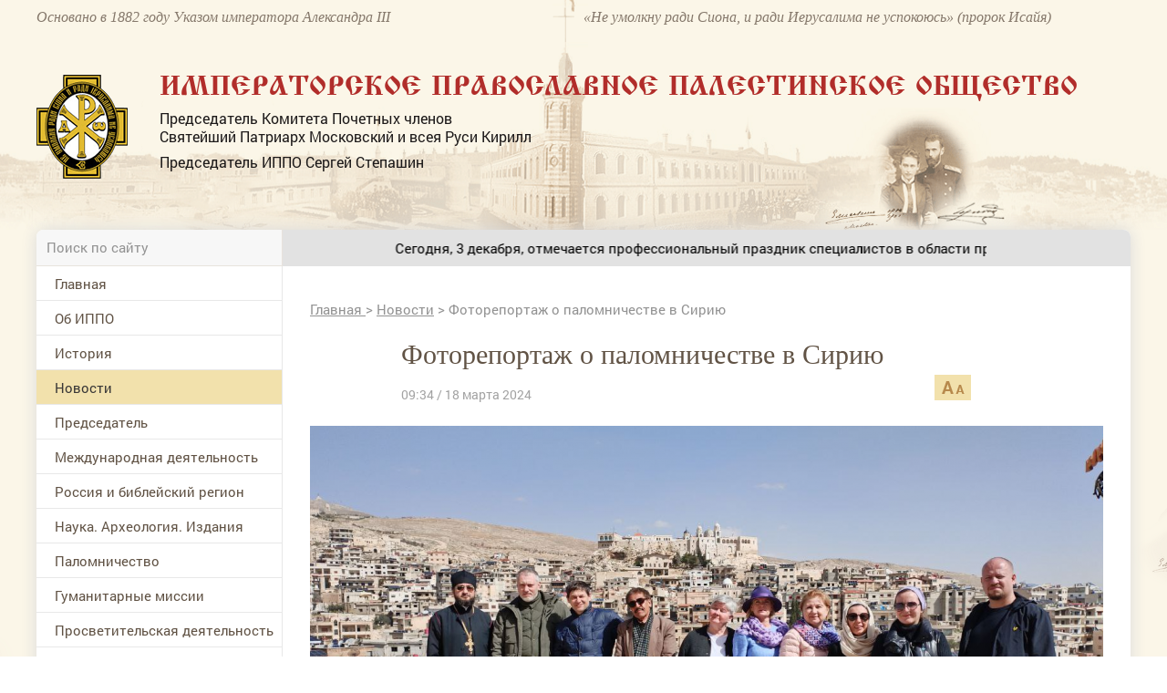

--- FILE ---
content_type: text/css
request_url: https://www.ippo.ru/media/front/css/fonts.css
body_size: 345
content:
/* Код для подключения шрифта в /css/stylename.css */

/* font-family: "RobotoRegular"; */
@font-face {
    font-family: "RobotoRegular";
    src: url("../fonts/RobotoRegular/RobotoRegular.eot");
    src: url("../fonts/RobotoRegular/RobotoRegular.eot?#iefix") format("embedded-opentype"),
    url("../fonts/RobotoRegular/RobotoRegular.woff") format("woff"),
    url("../fonts/RobotoRegular/RobotoRegular.ttf") format("truetype");
    font-style: normal;
    font-weight: normal;
}

/* font-family: "RobotoBold"; */
@font-face {
    font-family: "RobotoBold";
    src: url("../fonts/RobotoBold/RobotoBold.eot");
    src: url("../fonts/RobotoBold/RobotoBold.eot?#iefix") format("embedded-opentype"),
    url("../fonts/RobotoBold/RobotoBold.woff") format("woff"),
    url("../fonts/RobotoBold/RobotoBold.ttf") format("truetype");
    font-style: normal;
    font-weight: normal;
}

/* font-family: "IzhitsaRegular"; */
@font-face {
    font-family: "IzhitsaRegular";
    src: url("../fonts/IzhitsaRegular/IzhitsaRegular.eot");
    src: url("../fonts/IzhitsaRegular/IzhitsaRegular.eot?#iefix")format("embedded-opentype"),
    url("../fonts/IzhitsaRegular/IzhitsaRegular.woff") format("woff"),
    url("../fonts/IzhitsaRegular/IzhitsaRegular.ttf") format("truetype");
    font-style: normal;
    font-weight: normal;
}

--- FILE ---
content_type: text/css
request_url: https://www.ippo.ru/media/front/css/style.css?1
body_size: 7622
content:
html, body {
    width: 100%;
}

html {
    min-height: 100%;
}

body {
    min-height: 100%;
    font-size: 10px;
    font-family: "RobotoRegular";
}

b {
    font-weight: normal;
    font-family: "RobotoBold";
}

* {
    margin: 0;
    padding: 0
}

a {
    text-decoration: none;
}

#container {
    position: relative;
    display: block;
    min-height: 100%;
    background-color: #fbf6e8;
}

#containerInner {
    box-shadow: 0 0 17px #dadada;
    border-top-left-radius: 8px;
    border-top-right-radius: 8px;
}

h1, h2, h3, h4, h5, h6 {
    font-weight: normal;
    margin: 0;
    padding: 0;
}

h1 {
    color: #615345;
    font-size: 4em;
    font-family: Georgia;
    line-height: 44px;
    padding-top: 18px;
}

h2 {
    color: #615345;
    font-size: 2.6em;
    font-family: Georgia;
    line-height: 30px;
    padding-top: 34px;
}

/*Надстройка над гридом*/
img, object, embed {
    height: auto;
    max-width: 100%;
    display: inline-block;
}

.grid {
    max-width: 1200px;
    min-width: 320px;
    background-color: transparent;
}

.ffb {
    font-family: "RobotoBold";
}

.ffi {
    font-family: "Georgia";
    font-style: italic;
}

.ffg {
    font-family: "Georgia";
}

.ffizhr {
    font-family: "IzhitsaRegular";
}

/******/

/** colors **/

.c-white {
    color: #ffffff;
}

.c-85brown {
    color: #85786b;
}

.c-black {
    color: #1c1919;
}

.c-b7red {
    color: #b7894c
}

.c-linkM {
    color: #615345;
}

.c-red {
    color: #b12d2a;
}

.c-39black {
    color: #393737;
}

.c-a3 {
    color: #a3a3a3;
}

.c-93 {
    color: #939393;
}

.c-5c {
    color: #5c4e41;
}

.c-60 {
    color: #606060;
}

/** end colors **/

/** size **/

.fs-0_6 {
    font-size: 0.6em;
}

.fs-1_125 {
    font-size: 1.125em;
}

.fs-14 {
    font-size: 1.4em
}

.fs-14r {
    font-size: 14px !important;
}

.fs-15 {
    font-size: 1.5em
}

.fs-16 {
    font-size: 1.6em
}

.fs-18 {
    font-size: 1.8em;
}

.fs-20 {
    font-size: 2em;
}

.fs-25 {
    font-size: 2.5em;
}

.fs-30 {
    font-size: 3em;
}

.fs-37 {
    font-size: 3.7em;
}

.lh-14 {
    line-height: 14px;
}

.lh-16 {
    line-height: 16px;
}

.lh-17 {
    line-height: 17px;
}

.lh-18 {
    line-height: 18px;
}

.lh-20 {
    line-height: 20px;
}

.lh-22 {
    line-height: 22px;
}

.lh-24 {
    line-height: 26px;
}

.lh-25 {
    line-height: 25px;
}

.lh-26 {
    line-height: 26px;
}

.lh-27 {
    line-height: 27px;
}

.lh-28 {
    line-height: 28px;
}

.lh-30 {
    line-height: 30px;
}

.lh-36 {
    line-height: 36px;
}

.lh-38 {
    line-height: 38px;
}

.lh-40 {
    line-height: 40px;
}

.lh-60 {
    line-height: 60px;
}

.h-40 {
    height: 40px;
}

.lh-16e {
    line-height: 1.143em;
}

/** end size **/

.bc-white {
    background-color: white;
}

.bc-e2 {
    background-color: #e2e2e2;
}

.bc-b7red {
    background-color: #b7894c
}

.bc-f7 {
    background-color: #f7f7f7;
}

.bc-fbbrown {
    background-color: #fbf6e8;
}

.bc-f2 {
    background-color: #f2e1ac;
}

/**icons**/
i.icon {
    display: inline-block;
    position: relative;
    background: no-repeat center center transparent;
    vertical-align: middle;
    -webkit-user-select: none;
    -moz-user-select: none;
    -ms-user-select: none;
}

.slider, .slider * {
    -webkit-user-select: none;
    -moz-user-select: none;
    -ms-user-select: none;
}

/** end icons **/

/** input **/

select, input[type="text"], input[type="password"], input[type="email"] {
    background-color: #ffffff;
    color: #1c1919;
    display: inline-block;
    font-size: 15px;
    line-height: 18px;
    padding: 8px 11px;
    white-space: nowrap;
    width: 100%;
    outline: none;
    height: 36px;
    border: medium none;
}

.round-top {
    border-top-left-radius: 5px;
    border-top-right-radius: 5px;
}

.round-left {
    border-top-left-radius: 5px;
    border-bottom-left-radius: 5px;
}

.round-right {
    border-top-right-radius: 5px;
    border-bottom-right-radius: 5px;
}

textarea {
    background-color: #ffffff;
    width: 100%;
    color: #1c1919;
    display: inline-block;
    font-size: 15px;
    resize: none;
    border: none;
    outline: none;
    padding: 10px 15px;
}

::-webkit-input-placeholder {
    color: #939393;
}

::-moz-placeholder {
    color: #939393;
}

/* Firefox 19+ */
:-moz-placeholder {
    color: #939393;
}

/* Firefox 18- */
:-ms-input-placeholder {
    color: #939393;
}

.bd {
    border: 1px solid #dedede !important;
}

.hasDatepicker {
    background: #ffffff url("../images/main/i/datapicker.png") no-repeat right center;
}

/*
.popup textarea {
    background-color: #ffffff;
    border: 2px solid #d9d9d9;
}
*/
.input-error > select,
.input-error > input[type="text"],
.input-error > input[type="password"],
.input-error > input[type="email"],
.input-error > textarea {
    border: 1px solid #e27171 !important;
}

.searchTop {
    background-color: #f7f7f7 !important;
    border: medium none;
    color: #939393 !important;
    display: inline-block;
    font-size: 1.5em !important;
    line-height: 18px !important;
    padding: 12px 10px;
    white-space: nowrap;
    width: 100%;
    outline: none;
    height: 39px !important;
    border-right: 1px solid #e8e3dd !important;
}

.searchTop:focus {
    background-color: #FFFFFF !important;
}

.searchForm {
    position: relative;
}

.searchForm button.icon.search {
    position: absolute;
    right: 10px;
    top: 11px;
    background: transparent url("../images/main/i/search.png") no-repeat center;
    width: 17px;
    height: 17px;
    border: none;
}

/** end input **/

.button {
    display: inline-block;
    position: relative;
    border: none;
    background-color: #b7894c;
    color: #ffffff;
    font-family: Georgia;
    font-size: 1.4em;
    padding: 9px 18px;
    line-height: 18px;
    text-transform: uppercase;
}

.buttonSubscribe {

}

.sendButton {
    border-radius: 5px;
}

.button:hover {
    background-color: #9b6f35;
}

time {
    color: #939393;
    text-transform: none;
}

a time {
    text-transform: none;
}

.i-b {
    display: inline-block;
    position: relative;
}

.pt2 {
    padding-top: 2px;
}

.pt3 {
    padding-top: 3px;
}

.pt4 {
    padding-top: 4px;
}

.pt5 {
    padding-top: 5px;
}

.pt6 {
    padding-top: 6px;
}

.pt7 {
    padding-top: 7px;
}

.pt8 {
    padding-top: 8px;
}

.pt10 {
    padding-top: 10px;
}

.pt11 {
    padding-top: 11px;
}

.pt12 {
    padding-top: 12px;
}

.pt14 {
    padding-top: 14px;
}

.pt15 {
    padding-top: 15px;
}

.pt16 {
    padding-top: 16px;
}

.pt17 {
    padding-top: 17px;
}

.pt19 {
    padding-top: 19px;
}

.pt20 {
    padding-top: 20px;
}

.pt22 {
    padding-top: 22px;
}

.pt23 {
    padding-top: 23px;
}

.pt24 {
    padding-top: 24px;
}

.pt25 {
    padding-top: 25px;
}

.pt29 {
    padding-top: 29px;
}

.pt30 {
    padding-top: 30px;
}

.pt32 {
    padding-top: 32px;
}

.pt34 {
    padding-top: 34px;
}

.pt37 {
    padding-top: 37px;
}

.pt38 {
    padding-top: 38px;
}

.pt40 {
    padding-top: 40px;
}

.pt45 {
    padding-top: 45px;
}

.pt50 {
    padding-top: 50px;
}

.pt53 {
    padding-top: 53px;
}

.pt54 {
    padding-top: 54px;
}

.pt56 {
    padding-top: 56px;
}

.pt57 {
    padding-top: 57px;
}

.pt60 {
    padding-top: 60px;
}

.pt65 {
    padding-top: 65px;
}

.pt75 {
    padding-top: 75px;
}

.pt80 {
    padding-top: 80px;
}

.pb7 {
    padding-bottom: 7px;
}

.pb11 {
    padding-bottom: 11px;
}

.pb15 {
    padding-bottom: 15px;
}

.pb17 {
    padding-bottom: 17px;
}

.pb20 {
    padding-bottom: 20px;
}

.pb22 {
    padding-bottom: 22px;
}

.pb25 {
    padding-bottom: 25px;
}

.pb30 {
    padding-bottom: 30px;
}

.pb39 {
    padding-bottom: 39px;
}

.pb40 {
    padding-bottom: 40px;
}

.pb45 {
    padding-bottom: 45px;
}

.pb80 {
    padding-bottom: 80px;
}

.pl-5 {
    padding-left: 5px;
}

.pl-10 {
    padding-left: 10px;
}

.pl-13 {
    padding-left: 13px;
}

.pl-14 {
    padding-left: 14px;
}

.pl-15 {
    padding-left: 15px;
}

.pl-20 {
    padding-left: 20px;
}

.pl-30 {
    padding-left: 30px;
}

.pl-35 {
    padding-left: 35px;
}

.pl-40 {
    padding-left: 40px;
}

.pl-25 {
    padding-left: 25px;
}

.pl-60 {
    padding-left: 60px;
}

.pl-100 {
    padding-left: 100px;
}

.tr {
    text-align: right;
}

.pr-5 {
    padding-right: 5px;
}

.pr-10 {
    padding-right: 10px;
}

.pr-14 {
    padding-right: 14px;
}

.pr-15 {
    padding-right: 15px;
}

.pr-20 {
    padding-right: 20px;
}

.pr-25 {
    padding-right: 20px;
}

.pr-30 {
    padding-right: 30px;
}

.pr-35 {
    padding-right: 35px;
}

.pr-40 {
    padding-right: 40px;
}

.pr-100 {
    padding-right: 100px;
}

/*header*/

#headerWrap {
    position: relative;
    background: transparent url("../images/bg-header.png") no-repeat scroll center top / cover;
}

#main_bg {
    background: transparent url("../images/bg.png") repeat-y top center;
}

header {
    position: relative;
    margin: 0 auto;
    max-width: 1200px;
    min-width: 320px;
}

/*end header*/

main {
    background-color: #ffffff;
    border-radius: 5px 5px 0 0;
}

/*** menu ***/
menu {
    display: block;
    position: relative;
}

menu > li {
    display: block;
    position: relative;
    border-bottom: 1px solid #e8e8e8;
}

menu > li > a {
    display: block;
    position: relative;
    min-height: 37px;
    padding-left: 20px;
    background-color: #ffffff;
    font-size: 1.5em;
    color: #615345;
    text-decoration: none;
    line-height: 18px;
    padding-top: 10px;
    padding-bottom: 9px;
}

menu > li > a:hover, menu > li > a.active {
    background-color: #f2e1ac;
    color: #393737;
}

menu ul {
    display: none;
    position: relative;
    padding-top: 15px;
    padding-bottom: 15px;
    background-color: #fbf6e8;
    transition: height 0.5s ease-out 0s;
    overflow: hidden;
    height: 0;
}

menu > li.opened ul {
    display: block;
    height: auto;
}

menu ul > li {
    display: block;
    position: relative;

}

menu ul > li > a {
    display: block;
    position: relative;
    min-height: 37px;
    background-color: #fbf6e8;
    font-size: 1.5em;
    color: #615345;
    text-decoration: none;
    line-height: 18px;
    padding-top: 10px;
    padding-bottom: 9px;
    padding-left: 39px;
}

menu ul > li > a:before {
    content: "";
    display: block;
    position: absolute;
    left: 30px;
    top: 50%;
    margin-top: -2px;
    width: 4px;
    height: 7px;
    background-image: url("../images/main/i/menu-item.png");
}

menu ul > li > a:hover, menu ul > li > a.active {
    background-color: #ffffff;
    color: #393737;
}

menu ul > li > a:hover:before, menu ul > li > a.active:before {
    background-image: url("../images/main/i/menu-item-active.png");
}

.mobileMenuBlock {
    position: relative;
    width: 32px;
    height: 30px;
    cursor: pointer;
    float: right;
    margin-top: 12px;
    background: transparent url("../images/main/i/mobile-menu.png") no-repeat center center;
    /*z-index: 4;*/
}

.mobileMenu {
    display: none;
    position: absolute;
    width: auto;
    background-color: #ffffff;
    right: 32px;
    top: 0;
    z-index: 4;
    min-width: 268px;
    box-shadow: 0 0 4px #dadada;
}

.mobileMenu .icon.close {
    position: absolute;
    width: 32px;
    height: 30px;
    right: -32px;
    top: 0;
    background: #b7894c url("../images/main/i/mobile-menu-close.png") no-repeat center center;
}

.mobileMenu .searchForm {
    border-bottom: 1px solid #e8e3dd;
}

/*** end menu ***/

#leftColumn {
    position: relative;
    border-right: 1px solid #e8e8e8;
}

.socialBlock {
    display: block;
    position: relative;
    padding: 17px 9px 12px;
    border-bottom: 1px solid #e8e8e8;
}

.socialBlock.simple {
    padding: 0;
    border: none;
}

.socialBlock a {
    text-decoration: none;
    display: block;
    float: left;
    margin-left: 10px;
    margin-bottom: 10px;
}

/*
.socialBlock.simple a {
    margin-bottom: 10px;
}*/

.socialBlock.simple a:first-child {
    margin-left: 0;
}

.socialBlock a:hover {
    box-shadow: 0 0 5px 3px #dadada;
}

.socialBlock img {
    display: block;
}

.socialBlock a {
    background-color: #f8f2e6;
}

.socialBlock.simple a {
    background-color: #ffffff;
}

.socialBlock.simple a {
    background-color: #ffffff;
}

.socialBlock.color a {
    background-color: #f8f2e6;
}

#contentBlock {
    position: relative;
}

#contentBlock:before {
    content: '';
    display: block;
    position: absolute;
    height: 100%;
    width: 1px;
    background-color: #e8e8e8;
    left: -1px;
    top: 0;
}

.pagination {
    position: relative;
    display: block;
}

.pagination .item {
    position: relative;
    display: block;
    float: left;
    margin-right: 10px;
    background-color: #f3eee0;
    color: #1c1919;
    padding: 7px 10px;
    font-size: 12px;
    line-height: 12px;
}

.pagination .item:last-child {
    margin-right: 0;
}

.pagination .item.active, .pagination .item:hover {
    background-color: #b7894c;
    color: #ffffff;
}

.lineBottom {
    border-bottom: 1px solid #e8e3dd;
}

.allLink {
    display: block;
    position: absolute;
    right: 0;
    bottom: 0;
    width: 46px;
    height: 46px;
    background: transparent url("../images/main/i/all_link.png") no-repeat center;
}

.allLinkText {
    padding-left: 24px;
    line-height: 16px;
    white-space: nowrap;
    color: #b7894c;
    font-size: 1.6em;
    background: transparent url("../images/main/i/all_link.png") no-repeat left center;
}

.allLinkText:hover {
    text-decoration: underline;
}

.b4brown {
    border: 4px solid #ebd8c0;
}

/*** daysCounter ***/
.daysCounter {
    display: table;
    height: 44px;
}

.daysCounter .item {
    display: table-cell;
    color: #ffffff;
    font-size: 2em;
    background-color: #b12d2a;
    border-right: 1px solid #8e1c1a;
    padding: 0 6px;

    vertical-align: middle;
}

.daysCounter .days {
    display: table-cell;
    background-color: #8e1c1a;
    padding: 0 10px;
    font-size: 1.4em;
    color: #ffffff;
    vertical-align: middle;
}

.daysCounter .description {
    display: table-cell;
    background-color: #fbd253;
    padding: 5px 10px;
    line-height: 18px;
    font-size: 1.5em;
    color: #1c1919;
    vertical-align: middle;
}

/*** end daysCounter ***/

.userAvatar {
    border-radius: 50%;
}

/*** slider ***/

.slider .slide {
    background-size: cover;
    float: left;
    height: 100%;
    max-width: 2000px;
    position: relative;
    width: 100%;
}

#projectsSlider, #newsSlider {
    position: relative;
    padding: 0 50px;
}

.projectsSlider .slides {
    position: relative;
    overflow: hidden;
}

.projectsSlider .slider {
    position: relative;
    transition: left 0.3s ease-out 0s;
}

#projectsSlider .slides .slide {
    margin-left: 30px;
    max-width: 170px;
    position: relative;
}

#newsSlider .slides .slide {
    margin-left: 30px;
    max-width: 238px;
    position: relative;
}

#projectsSlider .slides .slide:first-child, #newsSlider .slides .slide:first-child {
    margin-left: 0;
}

.projectsSlider > .icon {
    background-repeat: no-repeat;
    cursor: pointer;
    height: 40px;
    margin-top: -20px;
    position: absolute;
    top: 50%;
    width: 40px;
    z-index: 1;
}

.projectsSlider > .icon.left {
    background-image: url("../images/main/i/slide-list-left.png");
    background-position: left top;
    left: 0;
}

.projectsSlider > .icon.left:hover {
    background-position: left bottom;
}

.projectsSlider > .icon.right {
    background-image: url("../images/main/i/slide-list-right.png");
    background-position: right top;
    right: 0;
}

.projectsSlider > .icon.right:hover {
    background-position: right bottom;
}

.slideTabs {
    position: relative;
}

.slideTabs > .item {
    position: relative;
    float: left;
    padding: 0 20px;
    white-space: nowrap;
    line-height: 40px;
    font-size: 1.4em;
    background-color: #ffffff;
    cursor: pointer;
    font-family: Georgia;
    color: #b7894c;
    text-transform: uppercase;
}

.slideTabs > .item:hover, .slideTabs > .item.active {
    background-color: #f7f7f7;
    color: #1c1919;
}

#projectsSliderLeft {
    padding: 0 30px;
}

#projectsSliderLeft .slides .slide {
    margin-left: 30px;
    max-width: 160px;
    position: relative;
}

#projectsSliderLeft .slides .slide:first-child {
    margin-left: 0;
}

/*** end slider ***/

/** partnersBlock **/
.partnersBlock {
    margin-top: 40px;
    position: relative;
    overflow: hidden;
    padding: 0 80px;
}

.partnersBlock .slides {
    max-width: 770px;
    overflow: hidden;
}

.partnersBlock .slider {
    position: relative;
    left: 0;
    transition: left 0.3s ease-out;
}

.partnersBlock .slider .slide {
    position: relative;
    float: left;
    width: 70px;
    margin-left: 30px;
    text-align: center;
}

.partnersBlock .slider .slide:first-child {
    margin-left: 0;
}

.partnersBlock .slider .slide img {
    display: block;
    max-width: 100%;
    max-height: 100%;
}

.partnersBlock .icon.left {
    background-image: url("../images/main/i/slide-list-left.png");
    background-position: left top;
    left: 30px;
}

.partnersBlock .icon.right {
    background-image: url("../images/main/i/slide-list-right.png");
    background-position: right top;
    right: 30px;
}

.partnersBlock .icon {
    background-repeat: no-repeat;
    cursor: pointer;
    height: 40px;
    margin-top: -20px;
    position: absolute;
    top: 50%;
    width: 40px;
    z-index: 2;
}

.partnersBlock .icon.left:hover {
    background-position: left bottom;
}

.partnersBlock .icon.right:hover {
    background-position: right bottom;
}

/** end partnersBlock **/

#vtBlock {
    background: url("../images/main/vt.jpg") no-repeat;
    background-attachment: scroll;
    background-position: center center;
    background-repeat: no-repeat;
    background-size: auto 100%;
    min-height: 207px;
    height: 350px;
}

#vtBlock a {
    min-width: 220px;
}

.vtBlockLeft {
    background: url("../images/main/vt.jpg") no-repeat;
    background-attachment: scroll;
    background-position: center center;
    background-repeat: no-repeat;
    background-size: auto 100%;
    height: 200px;
}

.vtBlockLeft a {
    min-width: 200px;
}

.vt_billet {
    position: absolute;
    z-index: 1;
    left: 50%;
    top: 50%;
    transform: translateX(-50%) translateY(-50%);
}

.footerLink {
    color: #615345;
    font-size: 15px;
    text-decoration: underline;
    line-height: 18px;
    display: block;
    padding-top: 12px;
}

.footerLink.pt7 {
    padding-top: 7px;
}

.footerLink.i-b {
    display: inline-block;
}

.footerLink:hover {
    color: #494036;
    text-decoration: none;
}

/** popup **/

footer {
    background-color: #f7f7f7;
}

.breadcrumbs {
    color: #939393;
    font-size: 15px;
}

.breadcrumbs a {
    color: #939393;
    text-decoration: underline;
}

.breadcrumbs a:hover {
    text-decoration: none;
}

#popup_bg {
    position: absolute;
    width: 100%;
    height: 100%;
    display: none;
    z-index: 3;
    left: 0;
    top: 0;
    overflow: hidden;
}

#popup_bg.show {
    background: rgba(0, 0, 0, 0) url("../images/main/popup.png") repeat scroll 0 0;
    display: block;
}

.popup {
    display: block;
    left: 20%;
    max-height: 100%;
    max-width: 570px;
    min-width: 320px;
    padding: 0 15px;
    position: absolute;
    top: 10px;
    width: 100%;
}

#popup_bg i.close {
    position: absolute;
    right: 22px;
    top: 6px;
    cursor: pointer;
    z-index: 2;
    background: url("../images/main/i/close.png") no-repeat center center;
    height: 30px;
    width: 30px;
}

.popup > .main {
    background-color: #fff;
    box-shadow: 0 0 62px 0 #ababab;
    min-width: 250px;
    padding: 30px 25px;
}

.popup label {
    color: #939393;
    font-size: 1.5em;
    line-height: 21px;
    display: block;
    margin-bottom: 7px;
    margin-top: 17px;
}

/** end popup **/

.scaleSizeLink {
    position: absolute;
    right: 0;
    bottom: 0;
    display: block;
}

.shareLink {
    position: absolute;
    right: 15px;
    top: 15px;
}

/*** articleBlock ***/
.articleBlock {

}

.articleBlock .incut {
    display: block;
    position: relative;
    background-color: #f7f7f7;
    padding: 15px;
    padding-right: 10px;
    border-top: 1px solid #e8e3dd;
    border-bottom: 1px solid #e8e3dd;
}

.sliderMediaArticle {

}

.sliderMediaArticle .slides {
    max-height: 79px;
    overflow: hidden;
    position: relative;
}

.sliderMediaArticle .slider {
    left: 0;
    position: relative;
    transition: left 0.3s ease-out 0s;
}

.sliderMediaArticle .slides .slide {
    border: 4px solid transparent;
    float: left;
    margin-left: 25px;
    max-height: 104px;
    max-width: 104px;
    padding: 0;
    position: relative;
}

.sliderMediaArticle .slides .slide:first-child {
    margin-left: 0;
}

.sliderMediaArticle .slides .slide.active {
    border: 4px solid #b7894c;
}

.sliderMediaArticle .slides .slide img {
    cursor: pointer;
    display: block;
    margin: 0 auto;
    max-height: 100%;
    max-width: 100%;
}

.sliderMediaArticle .mainPic .icon.left {
    background-image: url("../images/main/i/slide-list-left.png");
    background-position: left top;
    left: -55px;
}

.sliderMediaArticle .mainPic .icon.right {
    background-image: url("../images/main/i/slide-list-right.png");
    background-position: right top;
    right: -55px;
}

.sliderMediaArticle .mainPic .icon {
    background-repeat: no-repeat;
    cursor: pointer;
    height: 40px;
    margin-top: -20px;
    position: absolute;
    top: 50%;
    width: 40px;
    z-index: 2;
}

.sliderMediaArticle .mainPic .icon.left:hover {
    background-position: left bottom;
}

.sliderMediaArticle .mainPic .icon.right:hover {
    background-position: right bottom;
}

/* sliderMediaBlock**/

.sliderMediaBlock {
    position: relative;
    padding-bottom: 9px;
    overflow: hidden;
}

.sliderMediaBlock .slider {
    width: 10000px;
    position: relative;
    left: 0;
    transition: left 0.3s ease-out;
}

.sliderMediaBlock .controls {
    z-index: 1;
    font-size: 14px;
    color: #1c1919;
}

.sliderMediaBlock .controls .from {
    display: inline-block;
    line-height: 40px;
}

.sliderMediaBlock .controls b {
    color: #2c2c2c;
}

.sliderMediaBlock .controls .icon.left {
    background-image: url("../images/main/i/slide-list-left.png");
}

.sliderMediaBlock .controls .icon.right {
    background-image: url("../images/main/i/slide-list-right.png");
}

.sliderMediaBlock .controls .icon {
    width: 40px;
    height: 40px;
    background-repeat: no-repeat;
    background-position: center top;
    cursor: pointer;
    vertical-align: bottom;
}

.sliderMediaBlock .controls .icon:hover {
    background-position: right center;
}

.sliderMediaBlock .controls .icon:hover {
    background-position: center bottom;
}

.sliderMediaBlock .slide > a {
    display: block;
}

/*end  sliderMediaBlock**/

.tagLink {
    display: block;
    float: left;
    font-size: 1.6em;
    color: #393737;
    min-height: 25px;
    line-height: 16px;
    padding: 3px 9px;
    background-color: #f2e1ac;
    padding-bottom: 6px;
    margin-left: 5px;
    margin-top: 2px;
    margin-bottom: 3px;
}

.tagLink:hover {
    background-color: #ddb074;
}

.bottomLine4 {
    border-bottom: 4px solid #ebd8c0;
}

/*** end articleBlock ***/

.filterItem {
    color: #b7894c;
    white-space: nowrap;
    margin-left: 6px;
}

.filterItem:hover, .filterItem.active {
    border-bottom: 1px dashed #b7894c;
}

.filterSelect > .filterItem {
    display: block;
    position: relative;
    border: none !important;
    padding-right: 10px;
}

.filterSelect {
    display: block;
    float: left;
    position: relative;
    background: transparent url("../images/main/i/filterSelect.png") no-repeat right center;

    padding-right: 12px;
}

.filterSelect .filterPopup {
    background-color: #ffffff;
    border-radius: 7px;
    box-shadow: 0 0 4px #dadada;
    display: none;
    /*left: -5px;*/
    position: absolute;
    right: 0;
    top: -5px;
    z-index: 1;
}

.filterSelect.opened {

}

.filterSelect.opened .filterPopup {
    display: block;
}

.filterSelect .filterPopup .filterItem {
    border-bottom: medium none !important;
    display: block;
    padding: 4px 22px 4px 11px;
    position: relative;
    border-top: 1px solid #e8e8e8;
    margin: 0;
}

.filterSelect .filterPopup .filterItem:first-child {
    background: transparent url("../images/main/i/filterSelect.png") no-repeat right center;
}

.authorBlock {
    background-color: #fbf6e8;
    border-left: 4px solid #b7894c;
}

.authorItem {
    display: table !important;
}

.authorItem .pic, .authorItem .name {
    display: table-cell;
    vertical-align: middle;
    float: none;
    text-align: left;
}

.peppersTitle {
    bottom: 0;
    height: 48%;
    position: absolute;
    right: 0;
    width: 30%;
    z-index: 1;
}

/** **/
.tdn {
    text-decoration: none;
}

.tdu {
    text-decoration: underline;
}

.h-tdu:hover, .h-tdu:hover * {
    text-decoration: underline;
}

.h-61:hover, .h-61:hover:hover * {
    color: #615345;
}

.clear {
    position: relative;
    display: block;
    width: 100%;
    height: 0;
    clear: both;
}

.center {
    text-align: center;
}

.hide {
    display: none !important;
}

.db {
    display: block;
}

.cp {
    cursor: pointer;
}

.ttu {
    text-transform: uppercase;
}

.fl {
    float: left !important;
}

.fr {
    float: right !important;
}

.ml15 {
    margin-left: 15px;
}

.mt2 {
    margin-top: 2px;
}

.mt11 {
    margin-top: 11px;
}

.mt14 {
    margin-top: 14px;
}

.mt17 {
    margin-top: 17px;
}

.mt20 {
    margin-top: 20px;
}

.mt22 {
    margin-top: 22px;
}

.mt25 {
    margin-top: 25px;
}

.mt30 {
    margin-top: 30px;
}

.mr7 {
    margin-right: 7px;
}

.mr10 {
    margin-right: 10px;
}

.mr15 {
    margin-right: 15px;
}

.mr30 {
    margin-right: 30px;
}

.mr100 {
    margin-right: 100px;
}

.mb15 {
    margin-bottom: 15px;
}

.mb20 {
    margin-bottom: 20px;
}

.mb50 {
    margin-bottom: 50px;
}

.wsnw {
    white-space: nowrap;
}

#temp {
    display: none;
}

.show-on-pad {
    display: none;
}

.show-on-tab {
    display: none;
}

.show-on-mobile {
    display: none;
}

.pubBlock {
    -moz-box-shadow: inset 0 8px 8px -8px #f0ebde,
    inset 0 -8px 8px -8px #f0ebde;
    -webkit-box-shadow: inset 0 8px 8px -8px #f0ebde,
    inset 0 -8px 8px -8px #f0ebde;
    box-shadow: inset 0 8px 8px -8px #f0ebde,
    inset 0 -8px 8px -8px #f0ebde;
}

.pubLink {
    position: relative;
    display: inline-block;
}

.pubLink:before {
    background-image: url("../images/logo.png");
    background-size: contain;
    background-position: 0 0;
    height: 74px;
    width: 65px;
    content: '';
    position: absolute;
    left: -17px;
    top: -7px;
}

.ip2Banner {
    display: flex;
    flex-direction: column;
    justify-content: center;
    position: relative;
    min-height: 150px;
    background: url("/public/images/main/ip2.jpg") no-repeat;
    background-position: left center;
    background-size: cover;
    padding: 10px 15px 10px 40px;
}

.ip2Banner .ttl{
    font-size: 30px;
    line-height: 35px;
    text-align: center;
    color: #b12d2a;
    font-family: "IzhitsaRegular";
}

.daysCounter2 {
    font-family: "IzhitsaRegular";
    padding-top: 15px;
    display: flex;
    align-items: center;
    justify-content: center;
}

.daysCounter2 .item {
    display: flex;
    align-items: center;
    margin-right: 2px;
    color: #ffffff;
    font-size: 24px;
    line-height: 24px;
    min-height: 44px;
    background-color: #b12d2a;
    padding-left:  6px;
    padding-right: 6px;
    vertical-align: middle;
}

@media handheld, only screen and (max-width: 1160px) {

    header, .grid {
        padding-left: 15px;
        padding-right: 15px;
    }

    #shadowInner {
        border-radius: 5px 5px 0 0;
        box-shadow: 0 0 4px #dadada;
    }

    .peppersTitle {
        right: 0;
    }
}

@media handheld, only screen and (max-width: 1000px) {
    body {

    }

    #vtBlock {
        height: 320px;
    }
}

/** pad **/
@media handheld, only screen and (max-width: 900px) {
    body {
        font-size: 8px;
    }

    .main-top-link {
        border-radius: 5px 5px 0 0;
    }

    .ffizhr {
        text-transform: none;
    }

    #vtBlock {
        height: 280px;
    }

    #contentBlock::before {
        display: none;
    }

    .popup label {
        font-size: 14px;
    }
}

/** tab **/
@media handheld, only screen and (max-width: 700px) {
    .ffizhr {
        text-transform: none;
    }

    #vtBlock {
        height: 280px;
    }

    .authorItem {
        display: block !important;
    }

    .authorItem .pic, .authorItem .name {
        display: block;
        float: left;
    }

    .pagination .item {
        margin-top: 7px;
    }
}

/** mobile **/
@media handheld, only screen and (max-width: 480px) {
    #leftColumn {
        border: none;
    }

    #containerInner {
        box-shadow: none;
    }

    menu > li > a {
        padding-left: 20px;
    }

    header, .grid {
        padding-left: 10px;
        padding-right: 10px;
    }

    .allLinkText {
        border: 1px solid #e8e3dd;
        border-radius: 4px;
        background-position: 9px center;
        padding: 6px 9px 6px 33px;
        display: inline-block;
        margin-top: 5px;
    }

    h2 {
        padding-top: 22px;
        font-size: 18px;
        line-height: 20px;
    }

    #projectsSlider::before, .partnersBlock::before, #newsSlider::before {
        background-color: #ffffff;
        content: "";
        height: 100%;

        opacity: 0.5;
        position: absolute;
        top: 0;
        width: 80px;
        z-index: 1;
        left: 0;
        bottom: 0;
        background: -moz-linear-gradient(left, transparent, #fff 100%);
        background: -webkit-linear-gradient(left, transparent, #fff 100%);
        background: -o-linear-gradient(left, transparent, #fff 100%);
        background: -ms-linear-gradient(left, transparent, #fff 100%);
        background: linear-gradient(to left, transparent, #fff 100%);
    }

    #projectsSlider::after, .partnersBlock::after, #newsSlider::after {
        background-color: #ffffff;
        content: "";
        height: 100%;

        opacity: 0.5;
        position: absolute;
        top: 0;
        width: 80px;
        z-index: 1;
        right: 0;
        bottom: 0;
        background: -moz-linear-gradient(right, transparent, #fff 100%);
        background: -webkit-linear-gradient(right, transparent, #fff 100%);
        background: -o-linear-gradient(right, transparent, #fff 100%);
        background: -ms-linear-gradient(right, transparent, #fff 100%);
        background: linear-gradient(to right, transparent, #fff 100%);
    }

    /*
            #projectsSlider::before {
                background-color: #ffffff;
                content: "";
                height: 100%;
                opacity: 0.5;
                position: absolute;
                right: 0;
                top: 0;
                width: 60px;
                z-index: 1;
            }

            #projectsSlider::after {
                background-color: #ffffff;
                content: "";
                height: 100%;
                left: 0;
                opacity: 0.5;
                position: absolute;
                top: 0;
                width: 60px;
                z-index: 1;
            }
    */
    #projectsSlider {
        padding: 0;
    }

    .mobile-lineBottom {
        border-bottom: 1px solid #e8e3dd;
    }

    #vtBlock {
        height: 207px;
    }

    .slideTabs {
        display: table;
        height: 40px;
    }

    .slideTabs .item {
        display: table-cell;
        float: none;
        white-space: normal;
        line-height: 16px;
        vertical-align: middle;
        padding: 0 12px;
    }

    .partnersBlock {
        padding: 0;
    }

    .button {
        padding: 9px;
        font-size: 12px;
    }

    .footerLink {
        font-size: 15px;
        line-height: 18px;
    }

    .pagination .item {
        margin-right: 8px;
    }

    #articleBlock [class*="mob-lh-"] {
        line-height: inherit !important;
    }

    .peppersTitle {
        display: none;
    }

    .pubLink:before {
        height: 40px;
        width: 35px;
        left: -2px;
        top: 10px;
    }
}

--- FILE ---
content_type: application/javascript
request_url: https://www.ippo.ru/media/front/js/uptolike.js
body_size: 11918
content:
(function(h, z, w) {
    function V(f, u) {
        h[f] || (h[f] = !0, u())
    }
    h.__utl = h.__utl || {};
    var p = h.__utl;
    h.__utl && h.__utl.$script || (h.__utl = h.__utl || {}, function(f, h, l) {
        h[f] = l()
    }("$script", h.__utl, function() {
        function f(a, c) {
            for (var g = 0, b = a.length; g < b; ++g)
                if (!c(a[g])) return k;
            return 1
        }

        function h(a, c) {
            f(a, function(a) {
                return !c(a)
            })
        }

        function l(k, n, e) {
            function r(a) {
                return a.call ? a() : b[a]
            }

            function q() {
                if (!--t) {
                    b[p] = 1;
                    v && v();
                    for (var c in a) f(c.split("|"), r) && !h(a[c], r) && (a[c] = [])
                }
            }
            k = k[c] ? k : [k];
            var y = n && n.call,
                v = y ? n : e,
                p = y ?
                k.join("") : n,
                t = k.length;
            return setTimeout(function() {
                h(k, function(a) {
                    if (null === a) return q();
                    if (g[a]) return 2 == g[a] && q();
                    g[a] = 1;
                    m(!d.test(a) && s ? s + a + ".js" : a, q)
                })
            }, 0), l
        }

        function m(a, c) {
            var b = q.createElement("script"),
                s = k;
            b.onload = b.onerror = b[y] = function() {
                b[n] && !/^c|loade/.test(b[n]) || s || (b.onload = b[y] = null, s = 1, g[a] = 2, c())
            };
            b.async = 1;
            b.src = a;
            e.insertBefore(b, e.firstChild)
        }
        var q = z,
            e = q.getElementsByTagName("head")[0],
            d = /^https?:\/\//,
            b = {},
            a = {},
            s, g = {},
            k = !1,
            c = "push",
            n = "readyState",
            y = "onreadystatechange";
        return !q[n] && q.addEventListener && (q.addEventListener("DOMContentLoaded", function E() {
            q.removeEventListener("DOMContentLoaded", E, k);
            q[n] = "complete"
        }, k), q[n] = "loading"), l.get = m, l.order = function(a, c, g) {
            (function W(b) {
                b = a.shift();
                a.length ? l(b, W) : l(b, c, g)
            })()
        }, l.path = function(a) {
            s = a
        }, l.ready = function(g, k, s) {
            g = g[c] ? g : [g];
            var n = [];
            return !h(g, function(a) {
                b[a] || n[c](a)
            }) && f(g, function(a) {
                return b[a]
            }) ? k() : ! function(g) {
                a[g] = a[g] || [];
                a[g][c](k);
                s && s(n)
            }(g.join("|")), l
        }, l.done = function(a) {
            l([null], a)
        }, l
    }));
    String.prototype.endsWith =
        function(f) {
            return -1 !== this.indexOf(f, this.length - f.length)
        };
    p.define = p.define || function(f, h) {
        p.modules = p.modules || {};
        p.modules[f] = h
    };
    p.require = p.require || function(f, h) {
        h && (p.callbacks = p.callbacks || {}, p.callbacks[f] = p.callbacks[f] || [], p.callbacks[f].push(h));
        p.$script(f, function() {
            for (; p.callbacks[f] && 0 < p.callbacks[f].length;) p.callbacks[f].splice(0, 1)[0]();
            var h = p.$;
            if (h) {
                var u = h("head");
                u.find("script").each(function(h, e) {
                    this.src && this.src.endsWith(f) && u.head().removeChild(e)
                })
            }
        })
    };
    var x = function(f) {
            function u(a,
                b) {
                var g = a.getAttribute && a.getAttribute(b) || null;
                if (!g)
                    for (var k = a.attributes, c = k ? k.length : 0, n = 0; n < c; n++) k[n].nodeName === b && (g = k[n].nodeValue);
                return g
            }

            function l(a, b) {
                var g = [],
                    k = (b || z).getElementsByTagName("*");
                t(k).each(function(c, b) {
                    b.className && -1 < (" " + b.className + " ").indexOf(" " + a + " ") && g.push(b);
					
                });
				
                return g
            }

            function m(a) {
                return z.getElementById(a)
            }

            function q(a, b) {
                if (void 0 === this || null === this) throw new TypeError;
                var g = Object(this),
                    k = g.length >>> 0;
                if ("function" !== typeof a) throw new TypeError;
                for (var c = [], n = 0; n < k; n++)
                    if (n in g) {
                        var e = g[n];
                        a.call(b, e, n, g) && c.push(e)
                    }
                return c
            }
            var e, d = h;
            this.ready = function(a) {
                var b = !1,
                    g = !0,
                    k = d.document,
                    c = k.documentElement,
                    n = k.addEventListener ? "addEventListener" : "attachEvent",
                    e = k.addEventListener ? "removeEventListener" : "detachEvent",
                    f = k.addEventListener ? "" : "on",
                    h = function(c) {
                        if ("readystatechange" != c.type || "complete" == k.readyState)("load" == c.type ? d : k)[e](f + c.type, h, !1), !b && (b = !0) && a.call(d, c.type || c)
                    },
                    l = function() {
                        try {
                            c.doScroll("left")
                        } catch (a) {
                            setTimeout(l,
                                50);
                            return
                        }
                        h("poll")
                    };
                if ("complete" == k.readyState) a.call(d, "lazy");
                else {
                    if (k.createEventObject && c.doScroll) {
                        try {
                            g = !d.frameElement
                        } catch (q) {}
                        g && l()
                    }
                    k[n](f + "DOMContentLoaded", h, !1);
                    k[n](f + "readystatechange", h, !1);
                    d[n](f + "load", h, !1)
                }
            };
            this.isFunction = function(a) {
                var b = {};
                return a && "[object Function]" === b.toString.call(a)
            };
            this.isArray = function(a) {
                return void 0 === a || null === a ? !1 : "[object Array]" === Object.prototype.toString.call(a)
            };
            this.isString = function(a) {
                return "[object String]" == Object.prototype.toString.call(a)
            };
            this.isNodeList = function(a) {
                return "number" === typeof a.length && "undefined" !== typeof a.item
            };
            this.each = function(a) {
                if (this.isArray(e)) {
                    if (0 < e.length)
                        for (var b = 0; b < e.length; b++) {
                            var g = e[b];
                            a.call(g, b, g)
                        }
                } else if (this.isNodeList(e))
                    for (b = 0; b < e.length; b++) g = e[b], a.call(g, b, g);
                else a.call(e, 0, e);
                return this
            };
            this.size = function() {
                return this.isArray(e) ? e.length : this.isNodeList(e) ? e.length : null === e || void 0 === e ? 0 : 1
            };
            this.attr = function(a, b) {
                if (1 >= arguments.length) {
                    var g;
                    g = this.isArray(e) && 0 < e.length ? e[0] : e;
                    return u(g, a)
                }
                this.each(function(g, c) {
                    c.setAttribute && c.setAttribute(a, b) || (c[a] = b)
                });
                return this
            };
            this.data = function(a, b) {
                return b ? this.attr("data-" + a, b) : this.attr("data-" + a)
            };
            this.get = function(a) {
                if (e) {
                    if (this.isArray(e)) return e[a];
                    if (this.isNodeList(e)) return e.item(a);
                    if (0 == a) return e
                }
            };
            this.head = function() {
                return this.get(0)
            };
            this.last = function() {
                return this.get(this.size())
            };
            this.filter = function(a) {
                var b = [],
                    b = q.call(e, a, e);
                return new x(b)
            };
            this.getObj = function() {
                return f
            };
            this.map = function(a) {
                var b = [],
                    g = this;
                this.each(function(k, c) {
                    var n = a.call(c, k, c);
                    null !== n && void 0 !== n && (g.isArray(n) ? 0 < n.length && (b = b.concat(n)) : g.isNodeList(n) ? t(n).each(function() {
                        b.push(this)
                    }) : b.push(n))
                });
                return new x(b)
            };
            this.find = function(a) {
                var b = a.charAt(0);
                return this.map(function(g, k) {
                    return "." === b ? l(a.substr(1), this) : this.getElementsByTagName(a)
                })
            };
            if (this.isFunction(f)) e = z, this.ready(f);
            else if (this.isArray(f)) e = f;
            else if (this.isString(f)) {
                var b = f.charAt(0);
                e = "." === b ? l(f.substr(1)) : "#" === b ? m(f.substr(1)) : z.getElementsByTagName(f)
            } else e =
                f
        },
        t = function(f) {
            return new x(f)
        };
    h.__utl = h.__utl || {};
    p = h.__utl;
    p.$ = t;
    x.prototype.nextUniqueId = function(f) {
        f = f || "__utl_sequence_generator";
        h[f] = h[f] || 0;
        h[f]++;
        return h[f]
    };
    t.nextUniqueId = x.prototype.nextUniqueId;
    x.prototype.buttons = function(f) {
        var u = !1,
            l = [],
            m = Object.prototype.hasOwnProperty;
        Math.round(1E3 * Math.random());
        var q = function() {
                if (sessionStorage && sessionStorage.desktop) return !1;
                if (localStorage.mobile) return !0;
                var a = h.navigator.userAgent.toLowerCase(),
                    b = "iphone;ipad;android;blackberry;nokia;opera mini;windows mobile;windows phone;iemobile".split(";"),
                    c;
                for (c in b)
                    if (b.hasOwnProperty(c) && "string" == typeof b[c] && 0 < a.indexOf(b[c].toLowerCase())) return !0;
                return !1
            }(),
            e = function(a) {
                var b = B.JSON.stringify(a);
                0 == b.indexOf('"') && (b = b.substr(1)); - 1 !== b.indexOf('"', b.length - 1) && (b = b.substr(0, b.length - 1));
                encodeURIComponent(b);
                for (var c in a)
                    if (a.hasOwnProperty(c)) {
                        a[c].rotatorHost = f.host;
                        var b = c,
                            n = h["__uptolike_widgets_settings_" + a[b].containerId] || {};
                        (q || n.previewMobile) && n.mobileView && "share" == n.widgetType && !n.sharePicture && (a[b].renderMobile = !0, a[b].shareStyle =
                            1, n.shareStyle = 1, n.buttonIds = n.mobileSnids, n.shareForm = "SHARP", n.orientation = "horizontal", n.widgetOrientation = "horizontal");
                        h.__utl.modules.widgetsModule(a[b])
                    }
            },
            d = function(a) {
                if (null == a) return !0;
                if (0 < a.length) return !1;
                if (0 === a.length) return !0;
                for (var b in a)
                    if (m.call(a, b)) return !1;
                return !0
            },
            b = function(a) {
                for (var k in a) "object" == typeof a[k] && (b(a[k]), d(a[k]) && (a[k] = null)), a[k] || 0 == a[k] || delete a[k]
            };
        this.each(function(a, k) {
            var c = t(k);
            if (!c.data("utl_buttons-installed")) {
                c.data("utl_buttons-installed", !0);
                if (!k.id) {
                    var n = t.nextUniqueId();
                    k.id = "__utl-buttons-" + n
                }
                var n = k.id,
                    e = "__uptolike_widgets_settings_" + n;
                c.data("id", e);
                var d = {};
                h[e] = d;
                var e = c.data("url") || h.location.href,
                    s = c.data("pid"),
                    m = c.data("sn-ids") || "fb.tw.ok.vk.gp.mr",
                    r = c.data("orientation"),
                    p = c.data("mode"),
                    w = c.data("like-text-enable"),
                    v = c.data("share-shape"),
                    z = c.data("share-size") ? parseInt(c.data("share-size")) : 30,
                    x = c.data("share-style") ? parseInt(c.data("share-style")) : 1,
                    B = (c.data("background-color") || "ffffff").replace("#", ""),
                    C = c.data("background-alpha") ||
                    "0",
                    M = (c.data("text-color") || "000000").replace("#", ""),
                    A = (c.data("buttons-color") || "c1c1c1").replace("#", ""),
                    F = (c.data("counter-background-color") || "ffffff").replace("#", ""),
                    J = c.data("counter-background-alpha") || "0",
                    X = (c.data("icon-color") || "ffffff").replace("#", ""),
                    Y = c.data("share-counter-type"),
                    Z = c.data("selection-enable"),
                    $ = c.data("following-enable"),
                    P = c.data("vk-appid"),
                    aa = c.data("following-mask-enable") || "false",
                    Q = c.data("title"),
                    R = c.data("zero-pixel-class"),
                    ba = c.data("lang") || "ru",
                    K = c.data("hover-effect") ||
                    "",
                    ca = c.data("share-counter-size") || "12",
                    G = c.data("preview"),
                    da = "true" == (c.data("top-button") || "false"),
                    L = c.data("disable-pic-share") || "",
                    H = c.data("exclude-show-more") || "false",
                    D = c.data("mobile-view") || "true",
                    N = c.data("mobile-sn-ids") || "vk.fb.tw.wh.vb",
                    O = c.data("preview-mobile") || "false";
                G && (u = !0);
                var G = k.attributes ? t(k.attributes).filter(function(a) {
                        return /^data-follow-/.test(a.name)
                    }) : [],
                    S = {};
                0 < G.size() && t(G).each(function(a, b) {
                    var c = b.getObj(),
                        d;
                    for (d in c) {
                        var g = c[d];
                        if (g.name) {
                            var k = g.name.substr(12);
                            if ("text" != k && "title" != k) {
                                var e = g = g.value;
                                k && e && (S[k] = g)
                            }
                        }
                    }
                });
                var G = c.data("additional-network-text"),
                    T = c.data("follow-text"),
                    U = c.data("follow-button-text"),
                    c = c.data("follow-title");
                G && (d.networkText = G);
                T && (d.followText = T);
                U && (d.followButtonText = U);
                c && (d.followTitle = c);
                L && (d.disablePicShareSelector = L);
                H && (d.showMore = "true" != H);
                switch (K) {
                    case "rotate-cw":
                        K = 1;
                        break;
                    case "rotate-ccw":
                        K = 2;
                        break;
                    case "scale":
                        K = 3;
                        break;
                    default:
                        K = 0
                }
                c = p;
                L = !1;
                switch (p) {
                    case "share-picture":
                        c = "share";
                        L = !0;
                        break;
                    case "share_picture":
                        c =
                            "share", L = !0
                }
                p = 1;
                switch (v) {
                    case "round":
                        p = "ROUND";
                        break;
                    case "round-rectangle":
                        p = "SQUARE";
                        break;
                    case "rectangle":
                        p = "SHARP";
                        break;
                    default:
                        p = 1
                }
                v = "";
                switch (r) {
                    case "vertical":
                        v = "vertical";
                        break;
                    case "fixed-left":
                        v = "vertical";
                        break;
                    case "fixed-right":
                        v = "vertical";
                        break;
                    default:
                        v = "horizontal"
                }
                d.widgetOrientation = v;
                H = v = 0;
                switch (Y) {
                    case "disable":
                        v = 0;
                        break;
                    case "common":
                        H = v = 2;
                        break;
                    case "separate":
                        H = v = 1;
                        break;
                    default:
                        H = v = 0
                }
                d.showFollowingMask = "true" === aa;
                d.lang = ba;
                Q && (d.title = Q);
                R && (d.zeroPixelAddClass =
                    R);
                d.enableSelection = "true" == Z;
                d.enableFollowing = "true" == $;
                d.orientation = r;
                d.sharePicture = L;
                d.shareSize = z;
                d.shareForm = p;
                d.shareStyle = x;
                d.hoverEffect = K;
                d.buttonColor = A;
                d.color = M;
                d.backgroundColor = B;
                d.backgroundOpacity = C;
                d.counterBkgColor = F;
                d.counterBkgOpacity = J;
                d.buttonTextColor = X;
                d.showLikeText = "true" == w;
                d.shareCounterSize = parseInt(ca);
                d.text = "true" == w;
                d.topButton = da;
                d.shareCounterType = H;
                d.widgetType = c;
                d.buttonIds = m;
                d.showShareCounter = v;
                d.host = f.host;
                d.followIds = S;
                d.containerId = n;
                d.pid = s;
                d.url = e;
                d.vkAppId = P;
                d.mobileView = "true" == D;
                d.mobileSnids = N;
                d.previewMode = u;
                d.previewMobile = "true" == O;
                (q || d.previewMobile) && d.mobileView && (e = h.location.href);
                n = {
                    pid: s,
                    containerId: n,
                    url: e,
                    vkAppId: P
                };
                b(n);
                l.push(n)
            }
        });
        for (var a = !1; 0 < l.length;)
            if (q) {
                var s = l.slice(0, 1),
                    l = l.slice(1);
                h["__uptolike_widgets_settings_" + s[0].containerId].mobileView || h["__uptolike_widgets_settings_" + s[0].containerId].previewMobile ? (a || e(s, !0), a = !0) : e(s, !0)
            } else s = l.slice(0, 1), l = l.slice(1), e(s)
    };
    x.prototype.ratings = function(f) {
        var u =
            f.batchSize || 5,
            l = [],
            m = function(e) {
                var d = Math.round(1E3 * Math.random()),
                    b = "__utl_renderRatings_" + (new Date).getTime() + d;
                h[b] = function(a) {
                    delete h[b];
                    for (var d in a)
                        if (a.hasOwnProperty(d)) {
                            a[d].rotatorHost = f.host;
                            var g = a[d],
                                k = g.oauthData;
                            if (k) {
                                for (var c in k) k.hasOwnProperty(c) && (g[c] = k[c]);
                                delete g.oauthData
                            }
                            h.__utl.modules.ratingModule(g)
                        }
                };
                e = encodeURIComponent(B.JSON.stringify(e));
                h.__utl.require("//" + f.host + "/widgets/v1/rating-batch.js?callBack\x3d" + b + "\x26params\x3d" + e, function() {})
            };
        for (this.each(function(e,
                d) {
                if (!d.id) {
                    var b = t.nextUniqueId();
                    d.id = "__utl-rating-" + b
                }
                var b = {},
                    a = t(d);
                if (!a.data("utl_ratings-installed")) {
                    a.data("utl_ratings-installed", !0);
                    b.containerId = d.id;
                    var f;
                    f = a.data("url") || h.location.href;
                    var g = z.createElement("a");
                    g.href = f;
                    f = g.href.replace(g.host, punycode.toASCII(g.host));
                    b.url = f;
                    b.pid = a.data("pid");
                    b.likeLayout = a.data("like-layout");
                    b.dislikeLayout = a.data("dislike-layout");
                    b.iconSize = parseInt(a.data("icon-size")) || 30;
                    b.iconStyle = parseInt(a.data("icon-style")) || 0;
                    b.iconColor = a.data("icon-color");
                    b.textSize = parseInt(a.data("text-size")) || 12;
                    b.textColor = a.data("text-color");
                    b.settingsId = "__utl-rating-settings_" + b.containerId;
                    a.data("id", b.settingsId);
                    b.countClicks = "true" === a.data("count-clicks");
                    b.likeText = a.data("like-text");
                    b.likeTitle = a.data("like-title");
                    b.dislikeText = a.data("dislike-text");
                    b.dislikeTitle = a.data("dislike-title");
                    b.disableTooltip = "true" === a.data("disable-tooltip");
                    b.backgroundColor = a.data("background-color");
                    b.subId = a.data("sub-id") || "";
                    a = {
                        countClicks: b.countClicks,
                        disableTooltip: b.disableTooltip
                    };
                    b.likeText && (a.labelLikeText = b.likeText);
                    b.likeTitle && (a.labelLikeTitle = b.likeTitle);
                    b.dislikeText && (a.labelDislikeText = b.dislikeText);
                    b.dislikeTitle && (a.labelDislikeTitle = b.dislikeTitle);
                    b.backgroundColor && (a.backgroundColor = b.backgroundColor);
                    h[b.settingsId] = a;
                    l.push(b)
                }
            }); 0 < l.length;) {
            var q = l.slice(0, u),
                l = l.slice(u);
            m(q)
        }
    };
    x.prototype.comments = function(f) {
        this.each(function(u, l) {
            var m = t(l);
            if (!m.data("utl_comments-installed")) {
                m.data("utl_comments-installed", !0);
                l.id || (l.id = "__utl-comments-" + t.nextUniqueId());
                var q, e, d, b, a;
                q = l.id;
                e = m.data("url") || h.location.href;
                d = m.data("pid");
                b = m.data("theme") || "default";
                a = "__utl-comments-settings_" + q;
                m.data("id", a);
                h[a] = {};
                h.__utl.require("//" + f.host + "/widgets/v1/comments.js?pid\x3d" + d + "\x26url\x3d" + encodeURIComponent(e) + "\x26c\x3d" + q + "\x26t\x3d" + b + "\x26rnd\x3d" + Math.random(), function() {})
            }
        })
    };
    x.prototype.callbacks = function(f) {
        var u = [],
            l = Object.prototype.hasOwnProperty;
        Math.round(1E3 * Math.random());
        (function() {
            if (sessionStorage && sessionStorage.desktop) return !1;
            if (localStorage.mobile) return !0;
            var b = h.navigator.userAgent.toLowerCase(),
                a = "iphone;android;blackberry;nokia;opera mini;windows mobile;windows phone;iemobile".split(";"),
                d;
            for (d in a)
                if (a.hasOwnProperty(d) && "string" == typeof a[d] && 0 < b.indexOf(a[d].toLowerCase())) return !0;
            return !1
        })();
        var m = function(b) {
                var a = B.JSON.stringify(b);
                0 == a.indexOf('"') && (a = a.substr(1)); - 1 !== a.indexOf('"', a.length - 1) && (a = a.substr(0, a.length - 1));
                var a = encodeURIComponent(a),
                    a = Math.round(1E3 * Math.random()),
                    d = "__utl_renderCallbacks_" + (new Date).getTime() + a;
                h[d] =
                    function(a) {
                        delete h[d];
                        a.phones = C.parse(a.phones || "{}");
                        a.containerId = b.containerId;
                        h.__utl.modules.callbacksModule(a)
                    };
                h.__utl.require("//" + f.host + "/widgets/v1/callback-info.js?id\x3d" + b.id + "\x26callback\x3d" + d, function() {})
            },
            q = function(b) {
                if (null == b) return !0;
                if (0 < b.length) return !1;
                if (0 === b.length) return !0;
                for (var a in b)
                    if (l.call(b, a)) return !1;
                return !0
            },
            e = function(b) {
                for (var a in b) "object" == typeof b[a] && (e(b[a]), q(b[a]) && (b[a] = null)), b[a] || 0 == b[a] || delete b[a]
            };
        this.each(function(b, a) {
            var d = t(a);
            if (!d.data("utl_callbacks-installed")) {
                d.data("utl_callbacks-installed", !0);
                if (!a.id) {
                    var g = t.nextUniqueId();
                    a.id = "__utlcallbacks-" + g
                }
                var g = a.id,
                    k = "__utlcallbacks-" + g;
                d.data("id", k);
                h[k] = {};
                d = {
                    id: d.data("pid"),
                    containerId: g
                };
                e(d);
                u.push(d)
            }
        });
        for (var d = 0; d < u.length; d++) m(u[d])
    };
    var ea = function() {
        function f(f, e) {
            var d = z.createElement("script"),
                b = !1;
            d.src = f;
            d.async = !0;
            var a = e || m.error;
            "function" === typeof a && (d.onerror = function(b) {
                a({
                    url: f,
                    event: b
                })
            });
            d.onload = d.onreadystatechange = function() {
                b || this.readyState &&
                    "loaded" !== this.readyState && "complete" !== this.readyState || (b = !0, d.onload = d.onreadystatechange = null, d && d.parentNode && d.parentNode.removeChild(d))
            };
            h || (h = z.getElementsByTagName("head")[0]);
            h.appendChild(d)
        }
        var h, l = this,
            m = {};
        return {
            get: function(h, e, d, b, a) {
                var u = -1 === (h || "").indexOf("?") ? "?" : "\x26",
                    g, k = Math.round(1E3 * Math.random()),
                    k = "__utl_cb_share_" + (new Date).getTime() + k;
                b = b || m.callbackName || "callback";
                var c = b + k;
                e = e || {};
                for (g in e) e.hasOwnProperty(g) && (u += encodeURIComponent(g) + "\x3d" + encodeURIComponent(e[g]) +
                    "\x26");
                l[c] = function(a) {
                    d && d(a);
                    try {
                        delete l[c]
                    } catch (b) {}
                    l[c] = null
                };
                f(h + u + b + "\x3d" + c, a);
                return c
            },
            init: function(f) {
                m = f
            }
        }
    }();
    (function(f) {
        function h(a) {
            throw new RangeError(D[a]);
        }

        function l(a, b) {
            for (var c = a.length, d = []; c--;) d[c] = b(a[c]);
            return d
        }

        function m(a, b) {
            var c = a.split("@"),
                d = "";
            1 < c.length && (d = c[0] + "@", a = c[1]);
            a = a.replace(C, ".");
            c = a.split(".");
            c = l(c, b).join(".");
            return d + c
        }

        function q(a) {
            for (var b = [], c = 0, d = a.length, g, k; c < d;) g = a.charCodeAt(c++), 55296 <= g && 56319 >= g && c < d ? (k = a.charCodeAt(c++), 56320 ==
                (k & 64512) ? b.push(((g & 1023) << 10) + (k & 1023) + 65536) : (b.push(g), c--)) : b.push(g);
            return b
        }

        function e(a) {
            return l(a, function(a) {
                var b = "";
                65535 < a && (a -= 65536, b += F(a >>> 10 & 1023 | 55296), a = 56320 | a & 1023);
                return b += F(a)
            }).join("")
        }

        function d(a, b, c) {
            var d = 0;
            a = c ? A(a / r) : a >> 1;
            for (a += A(a / b); a > M * E >> 1; d += y) a = A(a / M);
            return A(d + (M + 1) * a / (a + I))
        }

        function b(a) {
            var b = [],
                c = a.length,
                g, k = 0,
                f = z,
                l = w,
                q, r, p, m, s;
            q = a.lastIndexOf(v);
            0 > q && (q = 0);
            for (r = 0; r < q; ++r) 128 <= a.charCodeAt(r) && h("not-basic"), b.push(a.charCodeAt(r));
            for (q = 0 < q ? q + 1 : 0; q <
                c;) {
                r = k;
                g = 1;
                for (p = y;; p += y) {
                    q >= c && h("invalid-input");
                    m = a.charCodeAt(q++);
                    m = 10 > m - 48 ? m - 22 : 26 > m - 65 ? m - 65 : 26 > m - 97 ? m - 97 : y;
                    (m >= y || m > A((n - k) / g)) && h("overflow");
                    k += m * g;
                    s = p <= l ? t : p >= l + E ? E : p - l;
                    if (m < s) break;
                    m = y - s;
                    g > A(n / m) && h("overflow");
                    g *= m
                }
                g = b.length + 1;
                l = d(k - r, g, 0 == r);
                A(k / g) > n - f && h("overflow");
                f += A(k / g);
                k %= g;
                b.splice(k++, 0, f)
            }
            return e(b)
        }

        function a(a) {
            var b, c, g, k, f, e, l, m, r, p = [],
                s, I, x;
            a = q(a);
            s = a.length;
            b = z;
            c = 0;
            f = w;
            for (e = 0; e < s; ++e) r = a[e], 128 > r && p.push(F(r));
            for ((g = k = p.length) && p.push(v); g < s;) {
                l = n;
                for (e = 0; e < s; ++e) r =
                    a[e], r >= b && r < l && (l = r);
                I = g + 1;
                l - b > A((n - c) / I) && h("overflow");
                c += (l - b) * I;
                b = l;
                for (e = 0; e < s; ++e)
                    if (r = a[e], r < b && ++c > n && h("overflow"), r == b) {
                        m = c;
                        for (l = y;; l += y) {
                            r = l <= f ? t : l >= f + E ? E : l - f;
                            if (m < r) break;
                            x = m - r;
                            m = y - r;
                            p.push(F(r + x % m + 22 + 75 * (26 > r + x % m) - 0));
                            m = A(x / m)
                        }
                        p.push(F(m + 22 + 75 * (26 > m) - 0));
                        f = d(c, I, g == k);
                        c = 0;
                        ++g
                    }++c;
                ++b
            }
            return p.join("")
        }
        var p = "object" == typeof exports && exports && !exports.nodeType && exports,
            g = "object" == typeof module && module && !module.nodeType && module,
            k = "object" == typeof global && global;
        if (k.global === k || k.window ===
            k || k.self === k) f = k;
        var c, n = 2147483647,
            y = 36,
            t = 1,
            E = 26,
            I = 38,
            r = 700,
            w = 72,
            z = 128,
            v = "-",
            x = /^xn--/,
            B = /[^\x20-\x7E]/,
            C = /[\x2E\u3002\uFF0E\uFF61]/g,
            D = {
                overflow: "Overflow: input needs wider integers to process",
                "not-basic": "Illegal input \x3e\x3d 0x80 (not a basic code point)",
                "invalid-input": "Invalid input"
            },
            M = y - t,
            A = Math.floor,
            F = String.fromCharCode,
            J;
        c = {
            version: "1.3.2",
            ucs2: {
                decode: q,
                encode: e
            },
            decode: b,
            encode: a,
            toASCII: function(b) {
                return m(b, function(b) {
                    return B.test(b) ? "xn--" + a(b) : b
                })
            },
            toUnicode: function(a) {
                return m(a,
                    function(a) {
                        return x.test(a) ? b(a.slice(4).toLowerCase()) : a
                    })
            }
        };
        if ("function" == typeof define && "object" == typeof define.amd && define.amd) define("punycode", function() {
            return c
        });
        else if (p && g)
            if (module.exports == p) g.exports = c;
            else
                for (J in c) c.hasOwnProperty(J) && (p[J] = c[J]);
        else f.punycode = c
    })(this);
    var C;
    C || (C = {});
    var B = B || {};
    B.JSON = B.JSON || {};
    var N = function(f) {
        function h(a) {
            return 10 > a ? "0" + a : a
        }

        function l(b) {
            e.lastIndex = 0;
            return e.test(b) ? '"' + b.replace(e, function(b) {
                var c = a[b];
                return "string" === typeof c ?
                    c : "\\u" + ("0000" + b.charCodeAt(0).toString(16)).slice(-4)
            }) + '"' : '"' + b + '"'
        }

        function m(a, k) {
            var c, e, f, h, p = d,
                q, r = k[a];
            !r || r instanceof Array || "object" !== typeof r || "function" !== typeof r.toJSON || (r = r.toJSON(a));
            "function" === typeof s && (r = s.call(k, a, r));
            switch (typeof r) {
                case "string":
                    return l(r);
                case "number":
                    return isFinite(r) ? String(r) : "null";
                case "boolean":
                case "null":
                    return String(r);
                case "object":
                    if (!r) return "null";
                    d += b;
                    q = [];
                    if ("[object Array]" === Object.prototype.toString.apply(r)) {
                        h = r.length;
                        for (c = 0; c <
                            h; c += 1) q[c] = m(c, r) || "null";
                        f = 0 === q.length ? "[]" : d ? "[\n" + d + q.join(",\n" + d) + "\n" + p + "]" : "[" + q.join(",") + "]";
                        d = p;
                        return f
                    }
                    if (s && "object" === typeof s)
                        for (h = s.length, c = 0; c < h; c += 1) "string" === typeof s[c] && (e = s[c], (f = m(e, r)) && q.push(l(e) + (d ? ": " : ":") + f));
                    else
                        for (e in r) Object.prototype.hasOwnProperty.call(r, e) && (f = m(e, r)) && q.push(l(e) + (d ? ": " : ":") + f);
                    f = 0 === q.length ? "{}" : d ? "{\n" + d + q.join(",\n" + d) + "\n" + p + "}" : "{" + q.join(",") + "}";
                    d = p;
                    return f
            }
        }
        "function" !== typeof Date.prototype.toJSON && (Date.prototype.toJSON = function() {
            return isFinite(this.valueOf()) ?
                this.getUTCFullYear() + "-" + h(this.getUTCMonth() + 1) + "-" + h(this.getUTCDate()) + "T" + h(this.getUTCHours()) + ":" + h(this.getUTCMinutes()) + ":" + h(this.getUTCSeconds()) + "Z" : null
        }, String.prototype.toJSON = Number.prototype.toJSON = Boolean.prototype.toJSON = function() {
            return this.valueOf()
        });
        var p = /[\u0000\u00ad\u0600-\u0604\u070f\u17b4\u17b5\u200c-\u200f\u2028-\u202f\u2060-\u206f\ufeff\ufff0-\uffff]/g,
            e = /[\\\"\x00-\x1f\x7f-\x9f\u00ad\u0600-\u0604\u070f\u17b4\u17b5\u200c-\u200f\u2028-\u202f\u2060-\u206f\ufeff\ufff0-\uffff]/g,
            d, b, a = {
                "\b": "\\b",
                "\t": "\\t",
                "\n": "\\n",
                "\f": "\\f",
                "\r": "\\r",
                '"': '\\"',
                "\\": "\\\\"
            },
            s;
        "function" !== typeof f.stringify && (f.stringify = function(a, e, c) {
            var f;
            b = d = "";
            if ("number" === typeof c)
                for (f = 0; f < c; f += 1) b += " ";
            else "string" === typeof c && (b = c);
            if ((s = e) && "function" !== typeof e && ("object" !== typeof e || "number" !== typeof e.length)) throw Error("JSON.stringify");
            return m("", {
                "": a
            })
        });
        "function" !== typeof f.parse && (f.parse = function(a, b) {
            function c(a, d) {
                var e, f, g = a[d];
                if (g && "object" === typeof g)
                    for (e in g) Object.prototype.hasOwnProperty.call(g,
                        e) && (f = c(g, e), void 0 !== f ? g[e] = f : delete g[e]);
                return b.call(a, d, g)
            }
            var d;
            a = String(a);
            p.lastIndex = 0;
            p.test(a) && (a = a.replace(p, function(a) {
                return "\\u" + ("0000" + a.charCodeAt(0).toString(16)).slice(-4)
            }));
            if (/^[\],:{}\s]*$/.test(a.replace(/\\(?:["\\\/bfnrt]|u[0-9a-fA-F]{4})/g, "@").replace(/"[^"\\\n\r]*"|true|false|null|-?\d+(?:\.\d*)?(?:[eE][+\-]?\d+)?/g, "]").replace(/(?:^|:|,)(?:\s*\[)+/g, ""))) return d = eval("(" + a + ")"), "function" === typeof b ? c({
                "": d
            }, "") : d;
            throw new SyntaxError("JSON.parse");
        })
    };
    N(B.JSON);
    N(C);
    var D = Math.random(),
        O = function() {
            V("__utl_initialized_" + w, function() {
                if (z && z.body) {
                    clearInterval(void 0);
                    var f = t(".uptolike-buttons");
                    0 < f.size() && p.require("//" + w + "/widgets/v1/widgetsModule.js?v\x3d" + D, function() {
                        f.buttons({
                            host: w
                        })
                    });
                    var h = t(".uptolike-rating");
                    0 < h.size() && p.require("//" + w + "/widgets/v1/ratingModule.js?v\x3d" + D, function() {
                        h.ratings({
                            host: w
                        })
                    });
                    var l = t(".uptolike-callback");
                    0 < l.size() && p.require("//" + w + "/widgets/v1/callbacksModule.js?v\x3d" + D, function() {
                        l.callbacks({
                            host: w
                        })
                    });
                    var m = t(".uptolike-comments");
                    0 < m.size() && m.comments({
                        host: w
                    })
                }
            })
        };
    (function(f) {
        function p(e) {
            var d = h[q];
            h[q] = [];
            for (var b = 0; b < d.length; b++) d[b](e)
        }
        var l = "___utl_cnf_version_" + w,
            m = "___utl_cnf_version_req_" + w,
            q = "___utl_cnf_version_cb_" + w;
        h[l] ? f(h[l]) : (h[q] = h[q] || [], h[q].push(f), h[m] || (h[m] = !0, ea.get("//" + w + "/widgets/v1/version.js", {}, function(e) {
            h[l] = e;
            p(e)
        }, "cb", function() {
            h[l] = "0";
            p("0")
        })))
    })(function(f) {
        D = f;
        setInterval(O, 13);
        t(O)
    })
})(window, document, "w.uptolike.com");

--- FILE ---
content_type: application/javascript;charset=utf-8
request_url: https://w.uptolike.com/widgets/v1/version.js?cb=cb__utl_cb_share_1764786460059227
body_size: 396
content:
cb__utl_cb_share_1764786460059227('1ea92d09c43527572b24fe052f11127b');

--- FILE ---
content_type: application/javascript;charset=utf-8
request_url: https://w.uptolike.com/widgets/v1/widgets-batch.js?params=JTVCJTdCJTIycGlkJTIyJTNBJTIyMTUxNzA2NSUyMiUyQyUyMnVybCUyMiUzQSUyMmh0dHBzJTNBJTJGJTJGd3d3LmlwcG8ucnUlMkZuZXdzJTJGYXJ0aWNsZSUyRmZvdG9yZXBvcnRhemgtby1wYWxvbW5pY2hlc3R2ZS12LXNpcml5dS00MTI0ODMlMjIlN0QlNUQ=&mode=0&callback=callback__utl_cb_share_1764786461374439
body_size: 418
content:
callback__utl_cb_share_1764786461374439([{
    "pid": "1517065",
    "subId": 0,
    "initialCounts": {"fb":0,"tw":0,"tb":0,"ok":0,"vk":0,"ps":0,"gp":0,"mr":0,"lj":0,"li":0,"sp":0,"su":0,"ms":0,"fs":0,"bl":0,"dg":0,"sb":0,"bd":0,"rb":0,"ip":0,"ev":0,"bm":0,"em":0,"pr":0,"vd":0,"dl":0,"pn":0,"my":0,"ln":0,"in":0,"yt":0,"rss":0,"oi":0,"fk":0,"fm":0,"li":0,"sc":0,"st":0,"vm":0,"wm":0,"4s":0,"gg":0,"dd":0,"ya":0,"gt":0,"wh":0,"4t":0,"ul":0,"vb":0,"tm":0},
    "forceUpdate": ["fb","ok","vk","ps","gp","mr","my"],
    "extMet": false,
    "url": "https%3A%2F%2Fwww.ippo.ru%2Fnews%2Farticle%2Ffotoreportazh-o-palomnichestve-v-siriyu-412483",
    "urlWithToken": "https%3A%2F%2Fwww.ippo.ru%2Fnews%2Farticle%2Ffotoreportazh-o-palomnichestve-v-siriyu-412483%3F_utl_t%3DXX",
    "intScr" : false,
    "intId" : 0,
    "exclExt": false
}
])

--- FILE ---
content_type: application/javascript
request_url: https://www.ippo.ru/media/front/js/ui.datepicker.js
body_size: 19650
content:
(function ($) {
    function Datepicker() {
        this.debug = false; // Change this to true to start debugging
        this._nextId = 0; // Next ID for a date picker instance
        this._inst = []; // List of instances indexed by ID
        this._curInst = null; // The current instance in use
        this._disabledInputs = []; // List of date picker inputs that have been disabled
        this._datepickerShowing = false; // True if the popup picker is showing , false if not
        this._inDialog = false; // True if showing within a "dialog", false if not
        this.regional = []; // Available regional settings, indexed by language code
        this.regional[''] = { // Default regional settings
            clearText: 'Очистить', // Display text for clear link
            clearStatus: 'Стереть текущую дату', // Status text for clear link
            closeText: 'Закрыть', // Display text for close link
            closeStatus: 'Закрыть без сохранения', // Status text for close link
            prevText: '<i class="icon leftDate"></i>', // Display text for previous month link
            prevStatus: 'Предыдущий месяц', // Status text for previous month link
            nextText: '<i class="icon rightDate"></i>', // Display text for next month link
            nextStatus: 'Следующий месяц', // Status text for next month link
            currentText: 'Сегодня', // Display text for current month link
            currentStatus: 'Текущий месяц', // Status text for current month link
            monthNames: ['Январь', 'Февраль', 'Март', 'Апрель', 'Май', 'Июнь',
                'Июль', 'Август', 'Сентябрь', 'Октябрь', 'Ноябрь', 'Декабрь'], // Names of months for drop-down and formatting
            monthNamesShort: ['Янв', 'Фев', 'Мар', 'Апр', 'Май', 'Июн', 'Июл', 'Авг', 'Сен', 'Окт', 'Ноя', 'Дек'], // For formatting
            monthStatus: 'Показать другой месяц', // Status text for selecting a month
            yearStatus: 'Показать другой год', // Status text for selecting a year
            weekHeader: 'Нед', // Header for the week of the year column
            weekStatus: 'Неделя года', // Status text for the week of the year column
            dayNames: ['Воскресенье', 'Понедельник', 'Вторник', 'Среда', 'Четверг', 'Пятница', 'Суббота'], // For formatting
            dayNamesShort: ['Вск', 'Пнд', 'Втр', 'Срд', 'Чтв', 'Птн', 'Сбт'], // For formatting
            dayNamesMin: ['Вс', 'Пн', 'Вт', 'Ср', 'Чт', 'Пт', 'Сб'], // Column headings for days starting at Sunday
            dayStatus: 'Установить первым днем недели', // Status text for the day of the week selection
            dateStatus: 'Выбрать день, месяц, год', // Status text for the date selection
            dateFormat: 'dd.mm.yy', // See format options on parseDate
            firstDay: 1, // The first day of the week, Sun = 0, Mon = 1, ...
            initStatus: 'Выбрать дату', // Initial Status text on opening
            isRTL: false // True if right-to-left language, false if left-to-right
        };
        this._defaults = { // Global defaults for all the date picker instances
            showOn: 'focus', // 'focus' for popup on focus,
            // 'button' for trigger button, or 'both' for either
            showAnim: 'show', // Name of jQuery animation for popup
            defaultDate: null, // Used when field is blank: actual date,
            // +/-number for offset from today, null for today
            appendText: '', // Display text following the input box, e.g. showing the format
            buttonText: '...', // Text for trigger button
            buttonImage: '', // URL for trigger button image
            buttonImageOnly: false, // True if the image appears alone, false if it appears on a button
            closeAtTop: true, // True to have the clear/close at the top,
            // false to have them at the bottom
            mandatory: false, // True to hide the Clear link, false to include it
            hideIfNoPrevNext: false, // True to hide next/previous month links
            // if not applicable, false to just disable them
            changeMonth: true, // True if month can be selected directly, false if only prev/next
            changeYear: true, // True if year can be selected directly, false if only prev/next
            yearRange: '-10:+10', // Range of years to display in drop-down,
            // either relative to current year (-nn:+nn) or absolute (nnnn:nnnn)
            changeFirstDay: true, // True to click on day name to change, false to remain as set
            showOtherMonths: false, // True to show dates in other months, false to leave blank
            showWeeks: false, // True to show week of the year, false to omit
            calculateWeek: this.iso8601Week, // How to calculate the week of the year,
            // takes a Date and returns the number of the week for it
            shortYearCutoff: '+10', // Short year values < this are in the current century,
            // > this are in the previous century,
            // string value starting with '+' for current year + value
            showStatus: false, // True to show status bar at bottom, false to not show it
            statusForDate: this.dateStatus, // Function to provide status text for a date -
            // takes date and instance as parameters, returns display text
            minDate: null, // The earliest selectable date, or null for no limit
            maxDate: null, // The latest selectable date, or null for no limit
            speed: 'medium', // Speed of display/closure
            beforeShowDay: null, // Function that takes a date and returns an array with
            // [0] = true if selectable, false if not,
            // [1] = custom CSS class name(s) or '', e.g. $.datepicker.noWeekends
            beforeShow: null, // Function that takes an input field and
            // returns a set of custom settings for the date picker
            onSelect: null, // Define a callback function when a date is selected
            numberOfMonths: 1, // Number of months to show at a time
            stepMonths: 1, // Number of months to step back/forward
            rangeSelect: false, // Allows for selecting a date range on one date picker
            rangeSeparator: ' - ' // Text between two dates in a range
        };
        $.extend(this._defaults, this.regional['']);
        this._datepickerDiv = $('<div id="datepicker_div"></div>');
    }

    $.extend(Datepicker.prototype, {
        /* Class name added to elements to indicate already configured with a date picker. */
        markerClassName: 'hasDatepicker',

        /* Debug logging (if enabled). */
        log: function () {
            if (this.debug) {
                console.log.apply('', arguments);
            }
        },

        /* Register a new date picker instance - with custom settings. */
        _register: function (inst) {
            var id = this._nextId++;
            this._inst[id] = inst;
            return id;
        },

        /* Retrieve a particular date picker instance based on its ID. */
        _getInst: function (id) {
            return this._inst[id] || id;
        },

        /* Override the default settings for all instances of the date picker.
         @param  settings  object - the new settings to use as defaults (anonymous object)
         @return the manager object */
        setDefaults: function (settings) {
            extendRemove(this._defaults, settings || {});
            return this;
        },

        /* Handle keystrokes. */
        _doKeyDown: function (e) {
            var inst = $.datepicker._getInst(this._calId);
            if ($.datepicker._datepickerShowing) {
                switch (e.keyCode) {
                    case 9:
                        $.datepicker.hideDatepicker('');
                        break; // hide on tab out
                    case 13:
                        $.datepicker._selectDay(inst, inst._selectedMonth, inst._selectedYear,
                            $('td.datepicker_daysCellOver', inst._datepickerDiv)[0]);
                        return false; // don't submit the form
                        break; // select the value on enter
                    case 27:
                        $.datepicker.hideDatepicker(inst._get('speed'));
                        break; // hide on escape
                    case 33:
                        $.datepicker._adjustDate(inst,
                            (e.ctrlKey ? -1 : -inst._get('stepMonths')), (e.ctrlKey ? 'Y' : 'M'));
                        break; // previous month/year on page up/+ ctrl
                    case 34:
                        $.datepicker._adjustDate(inst,
                            (e.ctrlKey ? +1 : +inst._get('stepMonths')), (e.ctrlKey ? 'Y' : 'M'));
                        break; // next month/year on page down/+ ctrl
                    case 35:
                        if (e.ctrlKey) $.datepicker._clearDate(inst);
                        break; // clear on ctrl+end
                    case 36:
                        if (e.ctrlKey) $.datepicker._gotoToday(inst);
                        break; // current on ctrl+home
                    case 37:
                        if (e.ctrlKey) $.datepicker._adjustDate(inst, -1, 'D');
                        break; // -1 day on ctrl+left
                    case 38:
                        if (e.ctrlKey) $.datepicker._adjustDate(inst, -7, 'D');
                        break; // -1 week on ctrl+up
                    case 39:
                        if (e.ctrlKey) $.datepicker._adjustDate(inst, +1, 'D');
                        break; // +1 day on ctrl+right
                    case 40:
                        if (e.ctrlKey) $.datepicker._adjustDate(inst, +7, 'D');
                        break; // +1 week on ctrl+down
                }
            }
            else if (e.keyCode == 36 && e.ctrlKey) { // display the date picker on ctrl+home
                $.datepicker.showFor(this);
            }
        },

        /* Filter entered characters - based on date format. */
        _doKeyPress: function (e) {
            var inst = $.datepicker._getInst(this._calId);
            var chars = $.datepicker._possibleChars(inst._get('dateFormat'));
            var chr = String.fromCharCode(e.charCode == undefined ? e.keyCode : e.charCode);
            return (chr < ' ' || !chars || chars.indexOf(chr) > -1);
        },

        /* Attach the date picker to an input field. */
        _connectDatepicker: function (target, inst) {
            var input = $(target);
            if (this._hasClass(input, this.markerClassName)) {
                return;
            }
            var appendText = inst._get('appendText');
            var isRTL = inst._get('isRTL');
            if (appendText) {
                if (isRTL) {
                    input.before('<span class="datepicker_append">' + appendText + '</span>');
                }
                else {
                    input.after('<span class="datepicker_append">' + appendText + '</span>');
                }
            }
            var showOn = inst._get('showOn');
            if (showOn == 'focus' || showOn == 'both') { // pop-up date picker when in the marked field
                input.focus(this.showFor);
            }
            if (showOn == 'button' || showOn == 'both') { // pop-up date picker when button clicked
                var buttonText = inst._get('buttonText');
                var buttonImage = inst._get('buttonImage');
                var buttonImageOnly = inst._get('buttonImageOnly');
                var trigger = $(buttonImageOnly ? '<img class="datepicker_trigger" src="' +
                buttonImage + '" alt="' + buttonText + '" title="' + buttonText + '"/>' :
                '<button type="button" class="datepicker_trigger">' + (buttonImage != '' ?
                '<img src="' + buttonImage + '" alt="' + buttonText + '" title="' + buttonText + '"/>' :
                    buttonText) + '</button>');
                input.wrap('<span class="datepicker_wrap"></span>');
                if (isRTL) {
                    input.before(trigger);
                }
                else {
                    input.after(trigger);
                }
                trigger.click(this.showFor);
            }
            input.addClass(this.markerClassName).keydown(this._doKeyDown).keypress(this._doKeyPress);
            input[0]._calId = inst._id;
        },

        /* Attach an inline date picker to a div. */
        _inlineDatepicker: function (target, inst) {
            var input = $(target);
            if (this._hasClass(input, this.markerClassName)) {
                return;
            }
            input.addClass(this.markerClassName).append(inst._datepickerDiv);
            input[0]._calId = inst._id;
            this._updateDatepicker(inst);
            /* @todo: fix _inlineShow automatic resizing
             - Endless loop bug in IE6.
             - inst._datepickerDiv.resize doesn't ever fire in firefox.  */
            // inst._datepickerDiv.resize(function() { $.datepicker._inlineShow(inst); });
        },

        /* Tidy up after displaying the date picker. */
        _inlineShow: function (inst) {
            var numMonths = inst._getNumberOfMonths(); // fix width for dynamic number of date pickers
            inst._datepickerDiv.width(numMonths[1] * $('.datepicker', inst._datepickerDiv[0]).width());
        },

        /* Does this element have a particular class? */
        _hasClass: function (element, className) {
            var classes = element.attr('class');
            return (classes && classes.indexOf(className) > -1);
        },

        /* Pop-up the date picker in a "dialog" box.
         @param  dateText  string - the initial date to display (in the current format)
         @param  onSelect  function - the function(dateText) to call when a date is selected
         @param  settings  object - update the dialog date picker instance's settings (anonymous object)
         @param  pos       int[2] - coordinates for the dialog's position within the screen or
         event - with x/y coordinates or
         leave empty for default (screen centre)
         @return the manager object */
        dialogDatepicker: function (dateText, onSelect, settings, pos) {
            var inst = this._dialogInst; // internal instance
            if (!inst) {
                inst = this._dialogInst = new DatepickerInstance({}, false);
                this._dialogInput = $('<input type="text" size="1" style="position: absolute; top: -100px;"/>');
                this._dialogInput.keydown(this._doKeyDown);
                $('body').append(this._dialogInput);
                this._dialogInput[0]._calId = inst._id;
            }
            extendRemove(inst._settings, settings || {});
            this._dialogInput.val(dateText);

            this._pos = (pos ? (pos.length ? pos : [pos.pageX, pos.pageY]) : null);
            if (!this._pos) {
                var browserWidth = window.innerWidth || document.documentElement.clientWidth ||
                    document.body.clientWidth;
                var browserHeight = window.innerHeight || document.documentElement.clientHeight ||
                    document.body.clientHeight;
                var scrollX = document.documentElement.scrollLeft || document.body.scrollLeft;
                var scrollY = document.documentElement.scrollTop || document.body.scrollTop;
                this._pos = // should use actual width/height below
                    [(browserWidth / 2) - 100 + scrollX, (browserHeight / 2) - 150 + scrollY];
            }

            // move input on screen for focus, but hidden behind dialog
            this._dialogInput.css('left', this._pos[0] + 'px').css('top', this._pos[1] + 'px');
            inst._settings.onSelect = onSelect;
            this._inDialog = true;
            this._datepickerDiv.addClass('datepicker_dialog');
            this.showFor(this._dialogInput[0]);
            if ($.blockUI) {
                $.blockUI(this._datepickerDiv);
            }
            return this;
        },

        /* Pop-up the date picker for a given input field.
         @param  control  element - the input field attached to the date picker or
         string - the ID or other jQuery selector of the input field or
         object - jQuery object for input field
         @return the manager object */
        showFor: function (control) {
            control = (control.jquery ? control[0] :
                (typeof control == 'string' ? $(control)[0] : control));
            var input = (control.nodeName && control.nodeName.toLowerCase() == 'input' ? control : this);
            if (input.nodeName.toLowerCase() != 'input') { // find from button/image trigger
                input = $('input', input.parentNode)[0];
            }
            if ($.datepicker._lastInput == input) { // already here
                return;
            }
            if ($(input).isDisabledDatepicker()) {
                return;
            }
            var inst = $.datepicker._getInst(input._calId);
            var beforeShow = inst._get('beforeShow');
            extendRemove(inst._settings, (beforeShow ? beforeShow.apply(input, [input, inst]) : {}));
            $.datepicker.hideDatepicker('');
            $.datepicker._lastInput = input;
            inst._setDateFromField(input);
            if ($.datepicker._inDialog) { // hide cursor
                input.value = '';
            }
            if (!$.datepicker._pos) { // position below input
                $.datepicker._pos = $.datepicker._findPos(input);
                $.datepicker._pos[1] += input.offsetHeight; // add the height
            }
            var isFixed = false;
            $(input).parents().each(function () {
                isFixed |= $(this).css('position') == 'fixed';
            });
            if (isFixed && $.browser.opera) { // correction for Opera when fixed and scrolled
                $.datepicker._pos[0] -= document.documentElement.scrollLeft;
                $.datepicker._pos[1] -= document.documentElement.scrollTop;
            }

            $.datepicker._pos[0] = $(input).offset().left;


            inst._datepickerDiv.css('position', ($.datepicker._inDialog && $.blockUI ?
                'static' : (isFixed ? 'fixed' : 'absolute'))).
                css('left', $.datepicker._pos[0] + 'px').css('top', $.datepicker._pos[1] + 'px');
            $.datepicker._pos = null;
            $.datepicker._showDatepicker(inst);
            return this;
        },

        /* Construct and display the date picker. */
        _showDatepicker: function (id) {
            var inst = this._getInst(id);
            inst._rangeStart = null;
            this._updateDatepicker(inst);
            if (!inst._inline) {
                var speed = inst._get('speed');
                var postProcess = function () {
                    $.datepicker._datepickerShowing = true;
                    $.datepicker._afterShow(inst);
                };
                var showAnim = inst._get('showAnim') || 'show';
                inst._datepickerDiv[showAnim](speed, postProcess);
                if (speed == '') {
                    postProcess();
                }
                if (inst._input[0].type != 'hidden') {
                    inst._input[0].focus();
                }
                this._curInst = inst;
            }
        },

        /* Generate the date picker content. */
        _updateDatepicker: function (inst) {
            inst._datepickerDiv.empty().append(inst._generateDatepicker());
            var numMonths = inst._getNumberOfMonths();
            if (numMonths[0] != 1 || numMonths[1] != 1) {
                inst._datepickerDiv.addClass('datepicker_multi');
            }
            else {
                inst._datepickerDiv.removeClass('datepicker_multi');
            }
            if (inst._get('isRTL')) {
                inst._datepickerDiv.addClass('datepicker_rtl');
            }
            else {
                inst._datepickerDiv.removeClass('datepicker_rtl');
            }
            if (inst._input && inst._input[0].type != 'hidden') {
                inst._input[0].focus();
            }
        },

        /* Tidy up after displaying the date picker. */
        _afterShow: function (inst) {
            var numMonths = inst._getNumberOfMonths(); // fix width for dynamic number of date pickers
            //inst._datepickerDiv.width(numMonths[1] * $('.datepicker', inst._datepickerDiv[0]).width());
            if ($.browser.msie && parseInt($.browser.version) < 7) { // fix IE < 7 select problems
                $('#datepicker_cover').css({
                    width: inst._datepickerDiv.width() + 4,
                    height: inst._datepickerDiv.height() + 4
                });
            }
            // re-position on screen if necessary
            var isFixed = inst._datepickerDiv.css('position') == 'fixed';
            var pos = inst._input ? $.datepicker._findPos(inst._input[0]) : null;
            var browserWidth = window.innerWidth || document.documentElement.clientWidth ||
                document.body.clientWidth;
            var browserHeight = window.innerHeight || document.documentElement.clientHeight ||
                document.body.clientHeight;
            var scrollX = (isFixed ? 0 : document.documentElement.scrollLeft || document.body.scrollLeft);
            var scrollY = (isFixed ? 0 : document.documentElement.scrollTop || document.body.scrollTop);
            // reposition date picker horizontally if outside the browser window
            if ((inst._datepickerDiv.offset().left + inst._datepickerDiv.width() -
                (isFixed && $.browser.msie ? document.documentElement.scrollLeft : 0)) >
                (browserWidth + scrollX)) {
                inst._datepickerDiv.css('left', Math.max(scrollX,
                    pos[0] + (inst._input ? $(inst._input[0]).width() : null) - inst._datepickerDiv.width() -
                    (isFixed && $.browser.opera ? document.documentElement.scrollLeft : 0)) + 'px');
            }
            // reposition date picker vertically if outside the browser window
            if ((inst._datepickerDiv.offset().top + inst._datepickerDiv.height() -
                (isFixed && $.browser.msie ? document.documentElement.scrollTop : 0)) >
                (browserHeight + scrollY)) {
                inst._datepickerDiv.css('top', Math.max(scrollY,
                    pos[1] - (this._inDialog ? 0 : inst._datepickerDiv.height()) -
                    (isFixed && $.browser.opera ? document.documentElement.scrollTop : 0)) + 'px');
            }
        },

        /* Find an object's position on the screen. */
        _findPos: function (obj) {
            while (obj && (obj.type == 'hidden' || obj.nodeType != 1)) {
                obj = obj.nextSibling;
            }
            var curleft = curtop = 0;
            if (obj && obj.offsetParent) {
                curleft = obj.offsetLeft;
                curtop = obj.offsetTop;
                while (obj = obj.offsetParent) {
                    var origcurleft = curleft;
                    curleft += obj.offsetLeft;
                    if (curleft < 0) {
                        curleft = origcurleft;
                    }
                    curtop += obj.offsetTop;
                }
            }
            return [curleft, curtop];
        },

        /* Hide the date picker from view.
         @param  speed  string - the speed at which to close the date picker
         @return void */
        hideDatepicker: function (speed) {
            var inst = this._curInst;
            if (!inst) {
                return;
            }
            var rangeSelect = inst._get('rangeSelect');
            if (rangeSelect && this._stayOpen) {
                this._selectDate(inst, inst._formatDate(
                    inst._currentDay, inst._currentMonth, inst._currentYear));
            }
            this._stayOpen = false;
            if (this._datepickerShowing) {
                speed = (speed != null ? speed : inst._get('speed'));
                inst._datepickerDiv.hide(speed, function () {
                    $.datepicker._tidyDialog(inst);
                });
                if (speed == '') {
                    this._tidyDialog(inst);
                }
                this._datepickerShowing = false;
                this._lastInput = null;
                inst._settings.prompt = null;
                if (this._inDialog) {
                    this._dialogInput.css('position', 'absolute').
                        css('left', '0px').css('top', '-100px');
                    if ($.blockUI) {
                        $.unblockUI();
                        $('body').append(this._datepickerDiv);
                    }
                }
                this._inDialog = false;
            }
            this._curInst = null;
        },

        /* Tidy up after a dialog display. */
        _tidyDialog: function (inst) {
            inst._datepickerDiv.removeClass('datepicker_dialog');
            $('.datepicker_prompt', inst._datepickerDiv).remove();
        },

        /* Close date picker if clicked elsewhere. */
        _checkExternalClick: function (event) {
            if (!$.datepicker._curInst) {
                return;
            }
            var target = $(event.target);
            if ((target.parents("#datepicker_div").length == 0) &&
                (target.attr('class') != 'datepicker_trigger') &&
                $.datepicker._datepickerShowing && !($.datepicker._inDialog && $.blockUI)) {
                $.datepicker.hideDatepicker('');
            }
        },

        /* Adjust one of the date sub-fields. */
        _adjustDate: function (id, offset, period) {
            var inst = this._getInst(id);
            inst._adjustDate(offset, period);
            this._updateDatepicker(inst);
        },

        /* Action for current link. */
        _gotoToday: function (id) {
            var date = new Date();
            var inst = this._getInst(id);
            inst._selectedDay = date.getDate();
            inst._selectedMonth = date.getMonth();
            inst._selectedYear = date.getFullYear();
            this._adjustDate(inst);
        },

        /* Action for selecting a new month/year. */
        _selectMonthYear: function (id, select, period) {
            var inst = this._getInst(id);
            inst._selectingMonthYear = false;
            inst[period == 'M' ? '_selectedMonth' : '_selectedYear'] =
                select.options[select.selectedIndex].value - 0;
            this._adjustDate(inst);
        },

        /* Restore input focus after not changing month/year. */
        _clickMonthYear: function (id) {
            var inst = this._getInst(id);
            if (inst._input && inst._selectingMonthYear && !$.browser.msie) {
                inst._input[0].focus();
            }
            inst._selectingMonthYear = !inst._selectingMonthYear;
        },

        /* Action for changing the first week day. */
        _changeFirstDay: function (id, day) {
            var inst = this._getInst(id);
            inst._settings.firstDay = day;
            this._updateDatepicker(inst);
        },

        /* Action for selecting a day. */
        _selectDay: function (id, month, year, td) {
            if (this._hasClass($(td), 'datepicker_unselectable')) {
                return;
            }
            var inst = this._getInst(id);
            var rangeSelect = inst._get('rangeSelect');
            if (rangeSelect) {
                if (!this._stayOpen) {
                    $('.datepicker td').removeClass('datepicker_currentDay');
                    $(td).addClass('datepicker_currentDay');
                }
                this._stayOpen = !this._stayOpen;
            }
            inst._currentDay = $('a', td).html();
            inst._currentMonth = month;
            inst._currentYear = year;
            this._selectDate(id, inst._formatDate(
                inst._currentDay, inst._currentMonth, inst._currentYear));
            if (this._stayOpen) {
                inst._endDay = inst._endMonth = inst._endYear = null;
                inst._rangeStart = new Date(inst._currentYear, inst._currentMonth, inst._currentDay);
                this._updateDatepicker(inst);
            }
            else if (rangeSelect) {
                inst._endDay = inst._currentDay;
                inst._endMonth = inst._currentMonth;
                inst._endYear = inst._currentYear;
                inst._selectedDay = inst._currentDay = inst._rangeStart.getDate();
                inst._selectedMonth = inst._currentMonth = inst._rangeStart.getMonth();
                inst._selectedYear = inst._currentYear = inst._rangeStart.getFullYear();
                inst._rangeStart = null;
                if (inst._inline) {
                    this._updateDatepicker(inst);
                }
            }
        },

        /* Erase the input field and hide the date picker. */
        _clearDate: function (id) {
            var inst = this._getInst(id);
            this._stayOpen = false;
            inst._endDay = inst._endMonth = inst._endYear = inst._rangeStart = null;
            this._selectDate(inst, '');
        },

        /* Update the input field with the selected date. */
        _selectDate: function (id, dateStr) {
            var inst = this._getInst(id);
            dateStr = (dateStr != null ? dateStr : inst._formatDate());
            if (inst._rangeStart) {
                dateStr = inst._formatDate(inst._rangeStart) + inst._get('rangeSeparator') + dateStr;
            }
            if (inst._input) {
                inst._input.val(dateStr);
            }
            var onSelect = inst._get('onSelect');
            if (onSelect) {
                onSelect.apply((inst._input ? inst._input[0] : null), [dateStr, inst]);  // trigger custom callback
            }
            else {
                if (inst._input) {
                    inst._input.trigger('change'); // fire the change event
                }
            }
            if (inst._inline) {
                this._updateDatepicker(inst);
            }
            else {
                if (!this._stayOpen) {
                    this.hideDatepicker(inst._get('speed'));
                    this._lastInput = inst._input[0];
                    if (typeof(inst._input[0]) != 'object') {
                        inst._input[0].focus(); // restore focus
                    }
                    this._lastInput = null;
                }
            }
        },

        /* Set as beforeShowDay function to prevent selection of weekends.
         @param  date  Date - the date to customise
         @return [boolean, string] - is this date selectable?, what is its CSS class? */
        noWeekends: function (date) {
            var day = date.getDay();
            return [(day > 0 && day < 6), ''];
        },

        /* Set as calculateWeek to determine the week of the year based on the ISO 8601 definition.
         @param  date  Date - the date to get the week for
         @return  number - the number of the week within the year that contains this date */
        iso8601Week: function (date) {
            var checkDate = new Date(date.getFullYear(), date.getMonth(), date.getDate());
            var firstMon = new Date(checkDate.getFullYear(), 1 - 1, 4); // First week always contains 4 Jan
            var firstDay = firstMon.getDay() || 7; // Day of week: Mon = 1, ..., Sun = 7
            firstMon.setDate(firstMon.getDate() + 1 - firstDay); // Preceding Monday
            if (firstDay < 4 && checkDate < firstMon) { // Adjust first three days in year if necessary
                checkDate.setDate(checkDate.getDate() - 3); // Generate for previous year
                return $.datepicker.iso8601Week(checkDate);
            }
            else if (checkDate > new Date(checkDate.getFullYear(), 12 - 1, 28)) { // Check last three days in year
                firstDay = new Date(checkDate.getFullYear() + 1, 1 - 1, 4).getDay() || 7;
                if (firstDay > 4 && (checkDate.getDay() || 7) < firstDay - 3) { // Adjust if necessary
                    checkDate.setDate(checkDate.getDate() + 3); // Generate for next year
                    return $.datepicker.iso8601Week(checkDate);
                }
            }
            return Math.floor(((checkDate - firstMon) / 86400000) / 7) + 1; // Weeks to given date
        },

        /* Provide status text for a particular date.
         @param  date  the date to get the status for
         @param  inst  the current datepicker instance
         @return  the status display text for this date */
        dateStatus: function (date, inst) {
            return $.datepicker.formatDate(inst._get('dateStatus'), date, inst._get('dayNamesShort'),
                inst._get('dayNames'), inst._get('monthNamesShort'), inst._get('monthNames'));
        },

        /* Parse a string value into a date object.
         The format can be combinations of the following:
         d  - day of month (no leading zero)
         dd - day of month (two digit)
         D  - day name short
         DD - day name long
         m  - month of year (no leading zero)
         mm - month of year (two digit)
         M  - month name short
         MM - month name long
         y  - year (two digit)
         yy - year (four digit)
         '...' - literal text
         '' - single quote

         @param  format           String - the expected format of the date
         @param  value            String - the date in the above format
         @param  shortYearCutoff  Number - the cutoff year for determining the century (optional)
         @param  dayNamesShort    String[7] - abbreviated names of the days from Sunday (optional)
         @param  dayNames         String[7] - names of the days from Sunday (optional)
         @param  monthNamesShort  String[12] - abbreviated names of the months (optional)
         @param  monthNames       String[12] - names of the months (optional)
         @return  Date - the extracted date value or null if value is blank */
        parseDate: function (format, value, shortYearCutoff, dayNamesShort, dayNames, monthNamesShort, monthNames) {
            if (format == null || value == null) {
                throw 'Invalid arguments';
            }
//		format = dateFormats[format] || format;
            value = (typeof value == 'object' ? value.toString() : value + '');
            if (value == '') {
                return null;
            }
            dayNamesShort = dayNamesShort || this._defaults.dayNamesShort;
            dayNames = dayNames || this._defaults.dayNames;
            monthNamesShort = monthNamesShort || this._defaults.monthNamesShort;
            monthNames = monthNames || this._defaults.monthNames;
            var year = -1;
            var month = -1;
            var day = -1;
            var literal = false;
            // Check whether a format character is doubled
            var lookAhead = function (match) {
                var matches = (iFormat + 1 < format.length && format.charAt(iFormat + 1) == match);
                if (matches) {
                    iFormat++;
                }
                return matches;
            };
            // Extract a number from the string value
            var getNumber = function (match) {
                lookAhead(match);
                var size = (match == 'y' ? 4 : 2);
                var num = 0;
                while (size > 0 && iValue < value.length &&
                value.charAt(iValue) >= '0' && value.charAt(iValue) <= '9') {
                    num = num * 10 + (value.charAt(iValue++) - 0);
                    size--;
                }
                if (size == (match == 'y' ? 4 : 2)) {
                    throw 'Missing number at position ' + iValue;
                }
                return num;
            };
            // Extract a name from the string value and convert to an index
            var getName = function (match, shortNames, longNames) {
                var names = (lookAhead(match) ? longNames : shortNames);
                var size = 0;
                for (var j = 0; j < names.length; j++) {
                    size = Math.max(size, names[j].length);
                }
                var name = '';
                var iInit = iValue;
                while (size > 0 && iValue < value.length) {
                    name += value.charAt(iValue++);
                    for (var i = 0; i < names.length; i++) {
                        if (name == names[i]) {
                            return i + 1;
                        }
                    }
                    size--;
                }
                throw 'Unknown name at position ' + iInit;
            };
            // Confirm that a literal character matches the string value
            var checkLiteral = function () {
                if (value.charAt(iValue) != format.charAt(iFormat)) {
                    throw 'Unexpected literal at position ' + iValue;
                }
                iValue++;
            };
            var iValue = 0;
            for (var iFormat = 0; iFormat < format.length; iFormat++) {
                if (literal) {
                    if (format.charAt(iFormat) == '\'' && !lookAhead('\'')) {
                        literal = false;
                    }
                    else {
                        checkLiteral();
                    }
                }
                else {
                    switch (format.charAt(iFormat)) {
                        case 'd':
                            day = getNumber('d');
                            break;
                        case 'D':
                            getName('D', dayNamesShort, dayNames);
                            break;
                        case 'm':
                            month = getNumber('m');
                            break;
                        case 'M':
                            month = getName('M', monthNamesShort, monthNames);
                            break;
                        case 'y':
                            year = getNumber('y');
                            break;
                        case '\'':
                            if (lookAhead('\'')) {
                                checkLiteral();
                            }
                            else {
                                literal = true;
                            }
                            break;
                        default:
                            checkLiteral();
                    }
                }
            }
            if (year < 100) {
                year += new Date().getFullYear() - new Date().getFullYear() % 100 +
                (year <= shortYearCutoff ? 0 : -100);
            }
            var date = new Date(year, month - 1, day);
            if (date.getFullYear() != year || date.getMonth() + 1 != month || date.getDate() != day) {
                throw 'Invalid date'; // E.g. 31/02/*
            }
            return date;
        },

        /* Format a date object into a string value.
         The format can be combinations of the following:
         d  - day of month (no leading zero)
         dd - day of month (two digit)
         D  - day name short
         DD - day name long
         m  - month of year (no leading zero)
         mm - month of year (two digit)
         M  - month name short
         MM - month name long
         y  - year (two digit)
         yy - year (four digit)
         '...' - literal text
         '' - single quote

         @param  format           String - the desired format of the date
         @param  date             Date - the date value to format
         @param  dayNamesShort    String[7] - abbreviated names of the days from Sunday (optional)
         @param  dayNames         String[7] - names of the days from Sunday (optional)
         @param  monthNamesShort  String[12] - abbreviated names of the months (optional)
         @param  monthNames       String[12] - names of the months (optional)
         @return  String - the date in the above format */
        formatDate: function (format, date, dayNamesShort, dayNames, monthNamesShort, monthNames) {
            if (!date) {
                return '';
            }
//		format = dateFormats[format] || format;
            dayNamesShort = dayNamesShort || this._defaults.dayNamesShort;
            dayNames = dayNames || this._defaults.dayNames;
            monthNamesShort = monthNamesShort || this._defaults.monthNamesShort;
            monthNames = monthNames || this._defaults.monthNames;
            // Check whether a format character is doubled
            var lookAhead = function (match) {
                var matches = (iFormat + 1 < format.length && format.charAt(iFormat + 1) == match);
                if (matches) {
                    iFormat++;
                }
                return matches;
            };
            // Format a number, with leading zero if necessary
            var formatNumber = function (match, value) {
                return (lookAhead(match) && value < 10 ? '0' : '') + value;
            };
            // Format a name, short or long as requested
            var formatName = function (match, value, shortNames, longNames) {
                return (lookAhead(match) ? longNames[value] : shortNames[value]);
            };
            var output = '';
            var literal = false;
            if (date) {
                for (var iFormat = 0; iFormat < format.length; iFormat++) {
                    if (literal) {
                        if (format.charAt(iFormat) == '\'' && !lookAhead('\'')) {
                            literal = false;
                        }
                        else {
                            output += format.charAt(iFormat);
                        }
                    }
                    else {
                        switch (format.charAt(iFormat)) {
                            case 'd':
                                output += formatNumber('d', date.getDate());
                                break;
                            case 'D':
                                output += formatName('D', date.getDay(), dayNamesShort, dayNames);
                                break;
                            case 'm':
                                output += formatNumber('m', date.getMonth() + 1);
                                break;
                            case 'M':
                                output += formatName('M', date.getMonth(), monthNamesShort, monthNames);
                                break;
                            case 'y':
                                output += (lookAhead('y') ? date.getFullYear() :
                                (date.getYear() % 100 < 10 ? '0' : '') + date.getYear() % 100);
                                break;
                            case '\'':
                                if (lookAhead('\'')) {
                                    output += '\'';
                                }
                                else {
                                    literal = true;
                                }
                                break;
                            default:
                                output += format.charAt(iFormat);
                        }
                    }
                }
            }
            return output;
        },

        /* Extract all possible characters from the date format. */
        _possibleChars: function (format) {
//		format = dateFormats[format] || format;
            var chars = '';
            var literal = false;
            for (var iFormat = 0; iFormat < format.length; iFormat++) {
                if (literal) {
                    if (format.charAt(iFormat) == '\'' && !lookAhead('\'')) {
                        literal = false;
                    }
                    else {
                        chars += format.charAt(iFormat);
                    }
                }
                else {
                    switch (format.charAt(iFormat)) {
                        case 'd':
                        case 'm':
                        case 'y':
                            chars += '0123456789';
                            break;
                        case 'D':
                        case 'M':
                            return null; // Accept anything
                        case '\'':
                            if (lookAhead('\'')) {
                                chars += '\'';
                            }
                            else {
                                literal = true;
                            }
                            break;
                        default:
                            chars += format.charAt(iFormat);
                    }
                }
            }
            return chars;
        }
    });

    /* Individualised settings for date picker functionality applied to one or more related inputs.
     Instances are managed and manipulated through the Datepicker manager. */
    function DatepickerInstance(settings, inline) {
        this._id = $.datepicker._register(this);
        this._selectedDay = 0;
        this._selectedMonth = 0; // 0-11
        this._selectedYear = 0; // 4-digit year
        this._input = null; // The attached input field
        this._inline = inline; // True if showing inline, false if used in a popup
        this._datepickerDiv = (!inline ? $.datepicker._datepickerDiv :
            $('<div id="datepicker_div_' + this._id + '" class="datepicker_inline"></div>'));
        // customise the date picker object - uses manager defaults if not overridden
        this._settings = extendRemove({}, settings || {}); // clone
        if (inline) {
            this._setDate(this._getDefaultDate());
        }
    }

    $.extend(DatepickerInstance.prototype, {
        /* Get a setting value, defaulting if necessary. */
        _get: function (name) {
            return (this._settings[name] != null ? this._settings[name] : $.datepicker._defaults[name]);
        },

        /* Parse existing date and initialise date picker. */
        _setDateFromField: function (input) {
            this._input = $(input);
            var dateFormat = this._get('dateFormat');
            var dates = this._input ? this._input.val().split(this._get('rangeSeparator')) : null;
            this._endDay = this._endMonth = this._endYear = null;
            var shortYearCutoff = this._get('shortYearCutoff');
            shortYearCutoff = (typeof shortYearCutoff != 'string' ? shortYearCutoff :
            new Date().getFullYear() % 100 + parseInt(shortYearCutoff, 10));
            var date = defaultDate = this._getDefaultDate();
            if (dates.length > 0) {
                var dayNamesShort = this._get('dayNamesShort');
                var dayNames = this._get('dayNames');
                var monthNamesShort = this._get('monthNamesShort');
                var monthNames = this._get('monthNames');
                if (dates.length > 1) {
                    date = $.datepicker.parseDate(dateFormat, dates[1], shortYearCutoff,
                        dayNamesShort, dayNames, monthNamesShort, monthNames) || defaultDate;
                    this._endDay = date.getDate();
                    this._endMonth = date.getMonth();
                    this._endYear = date.getFullYear();
                }
                try {
                    date = $.datepicker.parseDate(dateFormat, dates[0], shortYearCutoff,
                        dayNamesShort, dayNames, monthNamesShort, monthNames) || defaultDate;
                }
                catch (e) {
                    $.datepicker.log(e);
                    date = defaultDate;
                }
            }
            this._selectedDay = this._currentDay = date.getDate();
            this._selectedMonth = this._currentMonth = date.getMonth();
            this._selectedYear = this._currentYear = date.getFullYear();
            this._adjustDate();
        },

        /* Retrieve the default date shown on opening. */
        _getDefaultDate: function () {
            return this._determineDate('defaultDate', new Date());
        },

        /* A date may be specified as an exact value or a relative one. */
        _determineDate: function (name, defaultDate) {
            var offsetNumeric = function (offset) {
                var date = new Date();
                date.setDate(date.getDate() + offset);
                return date;
            };
            var offsetString = function (offset, getDaysInMonth) {
                var date = new Date();
                var matches = /^([+-]?[0-9]+)\s*(d|D|w|W|m|M|y|Y)?$/.exec(offset);
                if (matches) {
                    var year = date.getFullYear();
                    var month = date.getMonth();
                    var day = date.getDate();
                    switch (matches[2] || 'd') {
                        case 'd' :
                        case 'D' :
                            day += (matches[1] - 0);
                            break;
                        case 'w' :
                        case 'W' :
                            day += (matches[1] * 7);
                            break;
                        case 'm' :
                        case 'M' :
                            month += (matches[1] - 0);
                            day = Math.min(day, getDaysInMonth(year, month));
                            break;
                        case 'y':
                        case 'Y' :
                            year += (matches[1] - 0);
                            day = Math.min(day, getDaysInMonth(year, month));
                            break;
                    }
                    date = new Date(year, month, day);
                }
                return date;
            };
            var date = this._get(name);
            return (date == null ? defaultDate :
                (typeof date == 'string' ? offsetString(date, this._getDaysInMonth) :
                    (typeof date == 'number' ? offsetNumeric(date) : date)));
        },

        /* Set the date(s) directly. */
        _setDate: function (date, endDate) {
            this._selectedDay = this._currentDay = date.getDate();
            this._selectedMonth = this._currentMonth = date.getMonth();
            this._selectedYear = this._currentYear = date.getFullYear();
            if (this._get('rangeSelect')) {
                if (endDate) {
                    this._endDay = endDate.getDate();
                    this._endMonth = endDate.getMonth();
                    this._endYear = endDate.getFullYear();
                }
                else {
                    this._endDay = this._currentDay;
                    this._endMonth = this._currentMonth;
                    this._endYear = this._currentYear;
                }
            }
            this._adjustDate();
        },

        /* Retrieve the date(s) directly. */
        _getDate: function () {
            var startDate = (!this._currentYear || (this._input && this._input.val() == '') ? null :
                new Date(this._currentYear, this._currentMonth, this._currentDay));
            if (this._get('rangeSelect')) {
                return [startDate, (!this._endYear ? null :
                    new Date(this._endYear, this._endMonth, this._endDay))];
            }
            else {
                return startDate;
            }
        },

        /* Generate the HTML for the current state of the date picker. */
        _generateDatepicker: function () {
            var today = new Date();
            today = new Date(today.getFullYear(), today.getMonth(), today.getDate()); // clear time
            var showStatus = this._get('showStatus');
            var isRTL = this._get('isRTL');
            // build the date picker HTML
            var clear = (this._get('mandatory') ? '' :
            '<div class="datepicker_clear"><a onclick="jQuery.datepicker._clearDate(' + this._id + ');"' +
            (showStatus ? this._addStatus(this._get('clearStatus') || '&#xa0;') : '') + '>' +
            this._get('clearText') + '</a></div>');
            var controls = '';
            var prompt = this._get('prompt');
            var closeAtTop = this._get('closeAtTop');
            var hideIfNoPrevNext = this._get('hideIfNoPrevNext');
            var numMonths = this._getNumberOfMonths();
            var stepMonths = this._get('stepMonths');
            var isMultiMonth = (numMonths[0] != 1 || numMonths[1] != 1);
            var minDate = this._getMinMaxDate('min', true);
            var maxDate = this._getMinMaxDate('max');
            var drawMonth = this._selectedMonth;
            var drawYear = this._selectedYear;
            if (maxDate) {
                var maxDraw = new Date(maxDate.getFullYear(),
                    maxDate.getMonth() - numMonths[1] + 1, maxDate.getDate());
                maxDraw = (minDate && maxDraw < minDate ? minDate : maxDraw);
                while (new Date(drawYear, drawMonth, 1) > maxDraw) {
                    drawMonth--;
                    if (drawMonth < 0) {
                        drawMonth = 11;
                        drawYear--;
                    }
                }
            }
            // controls and links
            var prev = '<div class="datepicker_prev">' + (this._canAdjustMonth(-1, drawYear, drawMonth) ?
                '<a onclick="jQuery.datepicker._adjustDate(' + this._id + ', -' + stepMonths + ', \'M\');"' +
                (showStatus ? this._addStatus(this._get('prevStatus') || '&#xa0;') : '') + '>' +
                this._get('prevText') + '</a>' :
                    (hideIfNoPrevNext ? '' : '<label>' + this._get('prevText') + '</label>')) + '</div>';
            var next = '<div class="datepicker_next">' + (this._canAdjustMonth(+1, drawYear, drawMonth) ?
                '<a onclick="jQuery.datepicker._adjustDate(' + this._id + ', +' + stepMonths + ', \'M\');"' +
                (showStatus ? this._addStatus(this._get('nextStatus') || '&#xa0;') : '') + '>' +
                this._get('nextText') + '</a>' :
                    (hideIfNoPrevNext ? '>' : '<label>' + this._get('nextText') + '</label>')) + '</div>';
            var html = (prompt ? '<div class="datepicker_prompt">' + prompt + '</div>' : '') +
                (closeAtTop && !this._inline ? controls : '') +
                '<div class="datepicker_links">' + (isRTL ? next : prev) +
                (this._isInRange(today) ? '<div id="datepicker_current" class="datepicker_current"></div>' : '') + (isRTL ? prev : next) + '</div>';
            var showWeeks = this._get('showWeeks');
            for (var row = 0; row < numMonths[0]; row++) {
                for (var col = 0; col < numMonths[1]; col++) {
                    var selectedDate = new Date(drawYear, drawMonth, this._selectedDay);
                    html += '<div class="datepicker_oneMonth' + (col == 0 ? ' datepicker_newRow' : '') + '">' +
                    this._generateMonthYearHeader(drawMonth, drawYear, minDate, maxDate,
                        selectedDate, row > 0 || col > 0) + // draw month headers
                    '<div class="datepicker" cellpadding="0" cellspacing="0">' +
                    '<div class="datepicker_titleRow">' +
                    (showWeeks ? '<div>' + this._get('weekHeader') + '</div>' : '');
                    var firstDay = this._get('firstDay');
                    var changeFirstDay = this._get('changeFirstDay');
                    var dayNames = this._get('dayNames');
                    var dayNamesShort = this._get('dayNamesShort');
                    var dayNamesMin = this._get('dayNamesMin');
                    for (var dow = 0; dow < 7; dow++) { // days of the week
                        var day = (dow + firstDay) % 7;
                        var status = this._get('dayStatus') || '&#xa0;';
                        status = (status.indexOf('DD') > -1 ? status.replace(/DD/, dayNames[day]) :
                            status.replace(/D/, dayNamesShort[day]));
                        html += '<div' + ((dow + firstDay + 6) % 7 >= 5 ? ' class="datepicker_weekEndCell"' : '') + '>' +
                        (!changeFirstDay ? '<span' :
                        '<a onclick="jQuery.datepicker._changeFirstDay(' + this._id + ', ' + day + ');"') +
                        (showStatus ? this._addStatus(status) : '') + ' title="' + dayNames[day] + '">' +
                        dayNamesMin[day] + (changeFirstDay ? '</a>' : '</span>') + '</div>';
                    }
                    html += '</div>';
                    var daysInMonth = this._getDaysInMonth(drawYear, drawMonth);
                    if (drawYear == this._selectedYear && drawMonth == this._selectedMonth) {
                        this._selectedDay = Math.min(this._selectedDay, daysInMonth);
                    }
                    var leadDays = (this._getFirstDayOfMonth(drawYear, drawMonth) - firstDay + 7) % 7;
                    var currentDate = new Date(this._currentYear, this._currentMonth, this._currentDay);
                    var endDate = this._endDay ? new Date(this._endYear, this._endMonth, this._endDay) : currentDate;
                    var printDate = new Date(drawYear, drawMonth, 1 - leadDays);
                    var numRows = (isMultiMonth ? 6 : Math.ceil((leadDays + daysInMonth) / 7)); // calculate the number of rows to generate
                    var beforeShowDay = this._get('beforeShowDay');
                    var showOtherMonths = this._get('showOtherMonths');
                    var calculateWeek = this._get('calculateWeek') || $.datepicker.iso8601Week;
                    var dateStatus = this._get('statusForDate') || $.datepicker.dateStatus;
                    for (var dRow = 0; dRow < numRows; dRow++) { // create date picker rows
                        html += '<div class="datepicker_daysRow">' +
                        (showWeeks ? '<div class="datepicker_weekCol">' + calculateWeek(printDate) + '</div>' : '');
                        for (var dow = 0; dow < 7; dow++) { // create date picker days
                            var daySettings = (beforeShowDay ?
                                beforeShowDay.apply((this._input ? this._input[0] : null), [printDate]) : [true, '']);
                            var otherMonth = (printDate.getMonth() != drawMonth);
                            var unselectable = otherMonth || !daySettings[0] ||
                                (minDate && printDate < minDate) || (maxDate && printDate > maxDate);
                            html += '<div class="datepicker_daysCell' +
                            ((dow + firstDay + 6) % 7 >= 5 ? ' datepicker_weekEndCell' : '') + // highlight weekends
                            (otherMonth ? ' datepicker_otherMonth' : '') + // highlight days from other months
                            (printDate.getTime() == selectedDate.getTime() && drawMonth == this._selectedMonth ?
                                ' datepicker_daysCellOver' : '') + // highlight selected day
                            (unselectable ? ' datepicker_unselectable' : '') +  // highlight unselectable days
                            (otherMonth && !showOtherMonths ? '' : ' ' + daySettings[1] + // highlight custom dates
                            (printDate.getTime() >= currentDate.getTime() && printDate.getTime() <= endDate.getTime() ?  // in current range
                                ' datepicker_currentDay' : // highlight selected day
                                (printDate.getTime() == today.getTime() ? ' datepicker_today' : ''))) + '"' + // highlight today (if different)
                            (unselectable ? '' : ' onmouseover="jQuery(this).addClass(\'datepicker_daysCellOver\');' +
                            (!showStatus || (otherMonth && !showOtherMonths) ? '' : 'jQuery(\'#datepicker_status_' +
                            this._id + '\').html(\'' + (dateStatus.apply((this._input ? this._input[0] : null),
                                [printDate, this]) || '&#xa0;') + '\');') + '"' +
                            ' onmouseout="jQuery(this).removeClass(\'datepicker_daysCellOver\');' +
                            (!showStatus || (otherMonth && !showOtherMonths) ? '' : 'jQuery(\'#datepicker_status_' +
                            this._id + '\').html(\'&#xa0;\');') + '" onclick="jQuery.datepicker._selectDay(' +
                            this._id + ',' + drawMonth + ',' + drawYear + ', this);"') + '>' + // actions
                            (otherMonth ? (showOtherMonths ? printDate.getDate() : '&#xa0;') : // display for other months
                                (unselectable ? printDate.getDate() : '<a>' + printDate.getDate() + '</a>')) + '</div>'; // display for this month
                            printDate.setDate(printDate.getDate() + 1);
                        }
                        html += '</div>';
                    }
                    drawMonth++;
                    if (drawMonth > 11) {
                        drawMonth = 0;
                        drawYear++;
                    }
                    html += '</div></div>';
                }
            }
            html += (showStatus ? '<div id="datepicker_status_' + this._id +
            '" class="datepicker_status">' + (this._get('initStatus') || '&#xa0;') + '</div>' : '') +
            (!closeAtTop && !this._inline ? controls : '') +
            '<div style="clear: both;"></div>' +
            ($.browser.msie && parseInt($.browser.version) < 7 && !this._inline ?
                '<iframe src="javascript:false;" class="datepicker_cover"></iframe>' : '');
            return html;
        },

        /* Generate the month and year header. */
        _generateMonthYearHeader: function (drawMonth, drawYear, minDate, maxDate, selectedDate, secondary) {
            minDate = (this._rangeStart && minDate && selectedDate < minDate ? selectedDate : minDate);
            var showStatus = this._get('showStatus');
            var html = '<div class="datepicker_header">';
            // month selection
            var monthNames = this._get('monthNames');


            html += '<span class="fl pl-40">' + monthNames[drawMonth] + '</span>';
            html += '<span class="fr pr-40">' + drawYear + '</span>';

            html += '</div>'; // Close datepicker_header
            return html;
        },

        /* Provide code to set and clear the status panel. */
        _addStatus: function (text) {
            return ' onmouseover="jQuery(\'#datepicker_status_' + this._id + '\').html(\'' + text + '\');" ' +
                'onmouseout="jQuery(\'#datepicker_status_' + this._id + '\').html(\'&#xa0;\');"';
        },

        /* Adjust one of the date sub-fields. */
        _adjustDate: function (offset, period) {
            var year = this._selectedYear + (period == 'Y' ? offset : 0);
            var month = this._selectedMonth + (period == 'M' ? offset : 0);
            var day = Math.min(this._selectedDay, this._getDaysInMonth(year, month)) +
                (period == 'D' ? offset : 0);
            var date = new Date(year, month, day);
            // ensure it is within the bounds set
            var minDate = this._getMinMaxDate('min', true);
            var maxDate = this._getMinMaxDate('max');
            date = (minDate && date < minDate ? minDate : date);
            date = (maxDate && date > maxDate ? maxDate : date);
            this._selectedDay = date.getDate();
            this._selectedMonth = date.getMonth();
            this._selectedYear = date.getFullYear();
        },

        /* Determine the number of months to show. */
        _getNumberOfMonths: function () {
            var numMonths = this._get('numberOfMonths');
            return (numMonths == null ? [1, 1] : (typeof numMonths == 'number' ? [1, numMonths] : numMonths));
        },

        /* Determine the current maximum date - ensure no time components are set - may be overridden for a range. */
        _getMinMaxDate: function (minMax, checkRange) {
            var date = this._determineDate(minMax + 'Date', null);
            if (date) {
                date.setHours(0);
                date.setMinutes(0);
                date.setSeconds(0);
                date.setMilliseconds(0);
            }
            return date || (checkRange ? this._rangeStart : null);
        },

        /* Find the number of days in a given month. */
        _getDaysInMonth: function (year, month) {
            return 32 - new Date(year, month, 32).getDate();
        },

        /* Find the day of the week of the first of a month. */
        _getFirstDayOfMonth: function (year, month) {
            return new Date(year, month, 1).getDay();
        },

        /* Determines if we should allow a "next/prev" month display change. */
        _canAdjustMonth: function (offset, curYear, curMonth) {
            var numMonths = this._getNumberOfMonths();
            var date = new Date(curYear, curMonth + (offset < 0 ? offset : numMonths[1]), 1);
            if (offset < 0) {
                date.setDate(this._getDaysInMonth(date.getFullYear(), date.getMonth()));
            }
            return this._isInRange(date);
        },

        /* Is the given date in the accepted range? */
        _isInRange: function (date) {
            // during range selection, use minimum of selected date and range start
            var newMinDate = (!this._rangeStart ? null :
                new Date(this._selectedYear, this._selectedMonth, this._selectedDay));
            newMinDate = (newMinDate && this._rangeStart < newMinDate ? this._rangeStart : newMinDate);
            var minDate = newMinDate || this._getMinMaxDate('min');
            var maxDate = this._getMinMaxDate('max');
            return ((!minDate || date >= minDate) && (!maxDate || date <= maxDate));
        },

        /* Format the given date for display. */
        _formatDate: function (day, month, year) {
            if (!day) {
                this._currentDay = this._selectedDay;
                this._currentMonth = this._selectedMonth;
                this._currentYear = this._selectedYear;
            }
            var date = (day ? (typeof day == 'object' ? day : new Date(year, month, day)) :
                new Date(this._currentYear, this._currentMonth, this._currentDay));
            return $.datepicker.formatDate(this._get('dateFormat'), date,
                this._get('dayNamesShort'), this._get('dayNames'),
                this._get('monthNamesShort'), this._get('monthNames'));
        }
    });

    /* jQuery extend now ignores nulls! */
    function extendRemove(target, props) {
        $.extend(target, props);
        for (var name in props) {
            if (props[name] == null) {
                target[name] = null;
            }
        }
        return target;
    };

    /* Attach the date picker to a jQuery selection.
     @param  settings  object - the new settings to use for this date picker instance (anonymous)
     @return jQuery object - for chaining further calls */
    $.fn.attachDatepicker = function (settings) {
        return this.each(function () {
            // check for settings on the control itself - in namespace 'date:'
            var inlineSettings = null;
            for (attrName in $.datepicker._defaults) {
                var attrValue = this.getAttribute('date:' + attrName);
                if (attrValue) {
                    inlineSettings = inlineSettings || {};
                    try {
                        inlineSettings[attrName] = eval(attrValue);
                    }
                    catch (err) {
                        inlineSettings[attrName] = attrValue;
                    }
                }
            }
            var nodeName = this.nodeName.toLowerCase();
            if (nodeName == 'input') {
                var instSettings = (inlineSettings ? $.extend($.extend({}, settings || {}),
                    inlineSettings || {}) : settings); // clone and customise
                var inst = (inst && !inlineSettings ? inst :
                    new DatepickerInstance(instSettings, false));
                $.datepicker._connectDatepicker(this, inst);
            }
            else if (nodeName == 'div' || nodeName == 'span') {
                var instSettings = $.extend($.extend({}, settings || {}),
                    inlineSettings || {}); // clone and customise
                var inst = new DatepickerInstance(instSettings, true);
                $.datepicker._inlineDatepicker(this, inst);
            }
        });
    };

    /* Detach a datepicker from its control.
     @return jQuery object - for chaining further calls */
    $.fn.removeDatepicker = function () {
        var jq = this.each(function () {
            var $this = $(this);
            var nodeName = this.nodeName.toLowerCase();
            var calId = this._calId;
            this._calId = null;
            if (nodeName == 'input') {
                $this.siblings('.datepicker_append').replaceWith('');
                $this.siblings('.datepicker_trigger').replaceWith('');
                $this.removeClass($.datepicker.markerClassName).
                    unbind('focus', $.datepicker.showFor).
                    unbind('keydown', $.datepicker._doKeyDown).
                    unbind('keypress', $.datepicker._doKeyPress);
                var wrapper = $this.parents('.datepicker_wrap');
                if (wrapper) {
                    wrapper.replaceWith(wrapper.html());
                }
            }
            else if (nodeName == 'div' || nodeName == 'span') {
                $this.removeClass($.datepicker.markerClassName).empty();
            }
            if ($('input[_calId=' + calId + ']').length == 0) {
                // clean up if last for this ID
                $.datepicker._inst[calId] = null;
            }
        });
        if ($('input.hasDatepicker').length == 0) {
            // clean up if last input
            $.datepicker._datepickerDiv.replaceWith('');
        }
        return jq;
    };

    /* Enable the date picker to a jQuery selection.
     @return jQuery object - for chaining further calls */
    $.fn.enableDatepicker = function () {
        return this.each(function () {
            this.disabled = false;
            $(this).siblings('button.datepicker_trigger').each(function () {
                this.disabled = false;
            });
            $(this).siblings('img.datepicker_trigger').css({opacity: '1.0', cursor: ''});
            var $this = this;
            $.datepicker._disabledInputs = $.map($.datepicker._disabledInputs,
                function (value) {
                    return (value == $this ? null : value);
                }); // delete entry
        });
    };

    /* Disable the date picker to a jQuery selection.
     @return jQuery object - for chaining further calls */
    $.fn.disableDatepicker = function () {
        return this.each(function () {
            this.disabled = true;
            $(this).siblings('button.datepicker_trigger').each(function () {
                this.disabled = true;
            });
            $(this).siblings('img.datepicker_trigger').css({opacity: '0.5', cursor: 'default'});
            var $this = this;
            $.datepicker._disabledInputs = $.map($.datepicker._disabledInputs,
                function (value) {
                    return (value == $this ? null : value);
                }); // delete entry
            $.datepicker._disabledInputs[$.datepicker._disabledInputs.length] = this;
        });
    };

    /* Is the first field in a jQuery collection disabled as a datepicker?
     @return boolean - true if disabled, false if enabled */
    $.fn.isDisabledDatepicker = function () {
        if (this.length == 0) {
            return false;
        }
        for (var i = 0; i < $.datepicker._disabledInputs.length; i++) {
            if ($.datepicker._disabledInputs[i] == this[0]) {
                return true;
            }
        }
        return false;
    };

    /* Update the settings for a date picker attached to an input field or division.
     @param  name   string - the name of the setting to change
     object - the new settings to update
     @param  value  any - the new value for the setting (omit if above is a map)
     @return jQuery object - for chaining further calls */
    $.fn.changeDatepicker = function (name, value) {
        var settings = name || {};
        if (typeof name == 'string') {
            settings = {};
            settings[name] = value;
        }
        return this.each(function () {
            var inst = $.datepicker._getInst(this._calId);
            if (inst) {
                extendRemove(inst._settings, settings);
                $.datepicker._updateDatepicker(inst);
            }
        });
    };

    /* Show the date picker attached to the first entry in a jQuery selection.
     @return jQuery object - for chaining further calls */
    $.fn.showDatepicker = function () {
        $.datepicker.showFor(this);
        return this;
    };

    /* Set the dates for a jQuery selection.
     @param  date     Date - the new date
     @param  endDate  Date - the new end date for a range (optional)
     @return jQuery object - for chaining further calls */
    $.fn.setDatepickerDate = function (date, endDate) {
        return this.each(function () {
            var inst = $.datepicker._getInst(this._calId);
            if (inst) {
                inst._setDate(date, endDate);
                $.datepicker._updateDatepicker(inst);
            }
        });
    };

    /* Get the date(s) for the first entry in a jQuery selection.
     @return Date - the current date or
     Date[2] - the current dates for a range*/
    $.fn.getDatepickerDate = function () {
        var inst = (this.length > 0 ? $.datepicker._getInst(this[0]._calId) : null);
        return (inst ? inst._getDate() : null);
    };

    /* Initialise the date picker. */
    $(document).ready(function () {
        $.datepicker = new Datepicker(); // singleton instance
        $(document.body).append($.datepicker._datepickerDiv).
            mousedown($.datepicker._checkExternalClick);
    });

})(jQuery);
